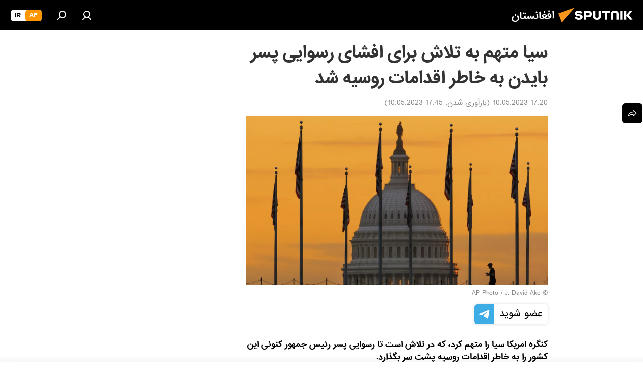

--- FILE ---
content_type: text/html; charset=utf-8
request_url: https://sputnik.af/20230510/%D8%B3%DB%8C%D8%A7-%D9%85%D8%AA%D9%87%D9%85-%D8%A8%D9%87-%D8%AA%D9%84%D8%A7%D8%B4-%D8%A8%D8%B1%D8%A7%DB%8C-%D8%A7%D9%81%D8%B4%D8%A7%DB%8C-%D8%B1%D8%B3%D9%88%D8%A7%DB%8C%DB%8C-%D9%BE%D8%B3%D8%B1-%D8%A8%D8%A7%DB%8C%D8%AF%D9%86-%D8%A8%D9%87-%D8%AE%D8%A7%D8%B7%D8%B1-%D8%A7%D9%82%D8%AF%D8%A7%D9%85%D8%A7%D8%AA-%D8%B1%D9%88%D8%B3%DB%8C%D9%87-%D8%B4%D8%AF--14664697.html
body_size: 24936
content:
<!DOCTYPE html><html lang="da" data-lang="prs" data-charset="" dir="rtl"><head prefix="og: http://ogp.me/ns# fb: http://ogp.me/ns/fb# article: http://ogp.me/ns/article#"><title>سیا متهم به تلاش برای افشای رسوایی پسر بایدن به خاطر اقدامات روسیه شد  - 10.05.2023, اسپوتنیک افغانستان  </title><meta name="description" content="کنگره امریکا سیا را متهم کرد، که در تلاش است تا رسوایی پسر رئیس جمهور کنونی این کشور را به خاطر اقدامات روسیه پشت سر بگذارد. 10.05.2023, اسپوتنیک افغانستان  "><meta name="keywords" content="جهان"><meta http-equiv="X-UA-Compatible" content="IE=edge,chrome=1"><meta http-equiv="Content-Type" content="text/html; charset=utf-8"><meta name="robots" content="index, follow, max-image-preview:large"><meta name="viewport" content="width=device-width, initial-scale=1.0, maximum-scale=1.0, user-scalable=yes"><meta name="HandheldFriendly" content="true"><meta name="MobileOptimzied" content="width"><meta name="referrer" content="always"><meta name="format-detection" content="telephone=no"><meta name="format-detection" content="address=no"><link rel="alternate" type="application/rss+xml" href="https://sputnik.af/export/rss2/archive/index.xml"><link rel="canonical" href="https://sputnik.af/20230510/%D8%B3%DB%8C%D8%A7-%D9%85%D8%AA%D9%87%D9%85-%D8%A8%D9%87-%D8%AA%D9%84%D8%A7%D8%B4-%D8%A8%D8%B1%D8%A7%DB%8C-%D8%A7%D9%81%D8%B4%D8%A7%DB%8C-%D8%B1%D8%B3%D9%88%D8%A7%DB%8C%DB%8C-%D9%BE%D8%B3%D8%B1-%D8%A8%D8%A7%DB%8C%D8%AF%D9%86-%D8%A8%D9%87-%D8%AE%D8%A7%D8%B7%D8%B1-%D8%A7%D9%82%D8%AF%D8%A7%D9%85%D8%A7%D8%AA-%D8%B1%D9%88%D8%B3%DB%8C%D9%87-%D8%B4%D8%AF--14664697.html"><link rel="preload" as="image" href="https://cdn1.img.sputnik.af/img/07e7/04/05/14283663_0:19:3071:1746_1920x0_80_0_0_f735dc92f3f5853f892e18ffd7c26dbc.jpg.webp" imagesrcset="https://cdn1.img.sputnik.af/img/07e7/04/05/14283663_0:19:3071:1746_640x0_80_0_0_e5b1808bd8fae3cc0e4d9171adffc2b4.jpg.webp 640w,https://cdn1.img.sputnik.af/img/07e7/04/05/14283663_0:19:3071:1746_1280x0_80_0_0_ba6cf64dffbc7362f413dfdd41494a7b.jpg.webp 1280w,https://cdn1.img.sputnik.af/img/07e7/04/05/14283663_0:19:3071:1746_1920x0_80_0_0_f735dc92f3f5853f892e18ffd7c26dbc.jpg.webp 1920w"><link rel="preconnect" href="https://cdn1.img.sputnik.af/images/"><link rel="dns-prefetch" href="https://cdn1.img.sputnik.af/images/"><link rel="alternate" hreflang="da" href="https://sputnik.af/20230510/%D8%B3%DB%8C%D8%A7-%D9%85%D8%AA%D9%87%D9%85-%D8%A8%D9%87-%D8%AA%D9%84%D8%A7%D8%B4-%D8%A8%D8%B1%D8%A7%DB%8C-%D8%A7%D9%81%D8%B4%D8%A7%DB%8C-%D8%B1%D8%B3%D9%88%D8%A7%DB%8C%DB%8C-%D9%BE%D8%B3%D8%B1-%D8%A8%D8%A7%DB%8C%D8%AF%D9%86-%D8%A8%D9%87-%D8%AE%D8%A7%D8%B7%D8%B1-%D8%A7%D9%82%D8%AF%D8%A7%D9%85%D8%A7%D8%AA-%D8%B1%D9%88%D8%B3%DB%8C%D9%87-%D8%B4%D8%AF--14664697.html"><link rel="alternate" hreflang="x-default" href="https://sputnik.af/20230510/%D8%B3%DB%8C%D8%A7-%D9%85%D8%AA%D9%87%D9%85-%D8%A8%D9%87-%D8%AA%D9%84%D8%A7%D8%B4-%D8%A8%D8%B1%D8%A7%DB%8C-%D8%A7%D9%81%D8%B4%D8%A7%DB%8C-%D8%B1%D8%B3%D9%88%D8%A7%DB%8C%DB%8C-%D9%BE%D8%B3%D8%B1-%D8%A8%D8%A7%DB%8C%D8%AF%D9%86-%D8%A8%D9%87-%D8%AE%D8%A7%D8%B7%D8%B1-%D8%A7%D9%82%D8%AF%D8%A7%D9%85%D8%A7%D8%AA-%D8%B1%D9%88%D8%B3%DB%8C%D9%87-%D8%B4%D8%AF--14664697.html"><link rel="apple-touch-icon" sizes="57x57" href="https://cdn1.img.sputnik.af/i/favicon/favicon-57x57.png"><link rel="apple-touch-icon" sizes="60x60" href="https://cdn1.img.sputnik.af/i/favicon/favicon-60x60.png"><link rel="apple-touch-icon" sizes="72x72" href="https://cdn1.img.sputnik.af/i/favicon/favicon-72x72.png"><link rel="apple-touch-icon" sizes="76x76" href="https://cdn1.img.sputnik.af/i/favicon/favicon-76x76.png"><link rel="apple-touch-icon" sizes="114x114" href="https://cdn1.img.sputnik.af/i/favicon/favicon-114x114.png"><link rel="apple-touch-icon" sizes="120x120" href="https://cdn1.img.sputnik.af/i/favicon/favicon-120x120.png"><link rel="apple-touch-icon" sizes="144x144" href="https://cdn1.img.sputnik.af/i/favicon/favicon-144x144.png"><link rel="apple-touch-icon" sizes="152x152" href="https://cdn1.img.sputnik.af/i/favicon/favicon-152x152.png"><link rel="apple-touch-icon" sizes="180x180" href="https://cdn1.img.sputnik.af/i/favicon/favicon-180x180.png"><link rel="icon" type="image/png" sizes="192x192" href="https://cdn1.img.sputnik.af/i/favicon/favicon-192x192.png"><link rel="icon" type="image/png" sizes="32x32" href="https://cdn1.img.sputnik.af/i/favicon/favicon-32x32.png"><link rel="icon" type="image/png" sizes="96x96" href="https://cdn1.img.sputnik.af/i/favicon/favicon-96x96.png"><link rel="icon" type="image/png" sizes="16x16" href="https://cdn1.img.sputnik.af/i/favicon/favicon-16x16.png"><link rel="manifest" href="/project_data/manifest.json?4"><meta name="msapplication-TileColor" content="#F4F4F4"><meta name="msapplication-TileImage" content="https://cdn1.img.sputnik.af/i/favicon/favicon-144x144.png"><meta name="theme-color" content="#F4F4F4"><link rel="shortcut icon" href="https://cdn1.img.sputnik.af/i/favicon/favicon.ico"><meta property="fb:app_id" content="483136041852359"><meta property="fb:pages" content="193525394019781"><meta name="analytics:lang" content="prs"><meta name="analytics:title" content="سیا متهم به تلاش برای افشای رسوایی پسر بایدن به خاطر اقدامات روسیه شد  - 10.05.2023, اسپوتنیک افغانستان  "><meta name="analytics:keyw" content="world"><meta name="analytics:rubric" content=""><meta name="analytics:tags" content="جهان"><meta name="analytics:site_domain" content="sputnik.af"><meta name="analytics:article_id" content="14664697"><meta name="analytics:url" content="https://sputnik.af/20230510/سیا-متهم-به-تلاش-برای-افشای-رسوایی-پسر-بایدن-به-خاطر-اقدامات-روسیه-شد--14664697.html"><meta name="analytics:p_ts" content="1683723029"><meta name="analytics:author" content="اسپوتنیک افغانستان  "><meta name="analytics:isscroll" content="0"><meta property="og:url" content="https://sputnik.af/20230510/%D8%B3%DB%8C%D8%A7-%D9%85%D8%AA%D9%87%D9%85-%D8%A8%D9%87-%D8%AA%D9%84%D8%A7%D8%B4-%D8%A8%D8%B1%D8%A7%DB%8C-%D8%A7%D9%81%D8%B4%D8%A7%DB%8C-%D8%B1%D8%B3%D9%88%D8%A7%DB%8C%DB%8C-%D9%BE%D8%B3%D8%B1-%D8%A8%D8%A7%DB%8C%D8%AF%D9%86-%D8%A8%D9%87-%D8%AE%D8%A7%D8%B7%D8%B1-%D8%A7%D9%82%D8%AF%D8%A7%D9%85%D8%A7%D8%AA-%D8%B1%D9%88%D8%B3%DB%8C%D9%87-%D8%B4%D8%AF--14664697.html"><meta property="og:title" content="سیا متهم به تلاش برای افشای رسوایی پسر بایدن به خاطر اقدامات روسیه شد "><meta property="og:description" content="کنگره امریکا سیا را متهم کرد، که در تلاش است تا رسوایی پسر رئیس جمهور کنونی این کشور را به خاطر اقدامات روسیه پشت سر بگذارد."><meta property="og:type" content="article"><meta property="og:site_name" content="اسپوتنیک افغانستان  "><meta property="og:locale" content="da_DA"><meta property="og:image" content="https://cdn1.img.sputnik.af/img/07e7/04/05/14283663_0:19:3071:1746_2072x0_60_0_0_217f2306bac23b0e62fc4d9119b25e76.jpg.webp"><meta property="og:image:width" content="2072"><meta name="relap-image" content="https://cdn1.img.sputnik.af/img/07e7/04/05/14283663_0:19:3071:1746_2072x0_80_0_0_88d5b3b955fec44d888db400ecba9779.jpg.webp"><meta name="twitter:card" content="summary_large_image"><meta name="twitter:image" content="https://cdn1.img.sputnik.af/img/07e7/04/05/14283663_0:19:3071:1746_2072x0_60_0_0_217f2306bac23b0e62fc4d9119b25e76.jpg.webp"><meta property="article:published_time" content="20230510T1720+0430"><meta property="article:modified_time" content="20230510T1745+0430"><meta property="article:author" content="اسپوتنیک افغانستان  "><link rel="author" href="https://sputnik.af"><meta property="article:section" content="خبرها"><meta property="article:tag" content="جهان"><meta name="relap-entity-id" content="14664697"><meta property="fb:pages" content="193525394019781"><link rel="amphtml" href="https://sputnik.af/amp/20230510/%D8%B3%DB%8C%D8%A7-%D9%85%D8%AA%D9%87%D9%85-%D8%A8%D9%87-%D8%AA%D9%84%D8%A7%D8%B4-%D8%A8%D8%B1%D8%A7%DB%8C-%D8%A7%D9%81%D8%B4%D8%A7%DB%8C-%D8%B1%D8%B3%D9%88%D8%A7%DB%8C%DB%8C-%D9%BE%D8%B3%D8%B1-%D8%A8%D8%A7%DB%8C%D8%AF%D9%86-%D8%A8%D9%87-%D8%AE%D8%A7%D8%B7%D8%B1-%D8%A7%D9%82%D8%AF%D8%A7%D9%85%D8%A7%D8%AA-%D8%B1%D9%88%D8%B3%DB%8C%D9%87-%D8%B4%D8%AF--14664697.html"><link rel="preload" as="style" onload="this.onload=null;this.rel='stylesheet'" type="text/css" href="https://cdn1.img.sputnik.af/css/libs/fonts.min.css?911eb65935"><link rel="preload" as="style" onload="this.onload=null;this.rel='stylesheet'" type="text/css" href="https://cdn1.img.sputnik.af/css/libs/fonts_iranian.min.css?936253100"><link rel="stylesheet" type="text/css" href="https://cdn1.img.sputnik.af/css/common.min.css?915cdd7338"><link rel="stylesheet" type="text/css" href="https://cdn1.img.sputnik.af/css/article.min.css?911ed8de4f"><script src="https://cdn1.img.sputnik.af/min/js/dist/head.js?9c9052ef3"></script><script data-iub-purposes="1">var _paq = _paq || []; (function() {var stackDomain = window.location.hostname.split('.').reverse();var domain = stackDomain[1] + '.' + stackDomain[0];_paq.push(['setCDNMask', new RegExp('cdn(\\w+).img.'+domain)]); _paq.push(['setSiteId', 'sputnik_da']); _paq.push(['trackPageView']); _paq.push(['enableLinkTracking']); var d=document, g=d.createElement('script'), s=d.getElementsByTagName('script')[0]; g.type='text/javascript'; g.defer=true; g.async=true; g.src='//a.sputniknews.com/js/sputnik.js'; s.parentNode.insertBefore(g,s); } )();</script><script type="text/javascript" src="https://cdn1.img.sputnik.af/min/js/libs/banners/adfx.loader.bind.js?98d724fe2"></script><script>
                (window.yaContextCb = window.yaContextCb || []).push(() => {
                    replaceOriginalAdFoxMethods();
                    window.Ya.adfoxCode.hbCallbacks = window.Ya.adfoxCode.hbCallbacks || [];
                })
            </script><!--В <head> сайта один раз добавьте код загрузчика-->
<script>window.yaContextCb = window.yaContextCb || []</script>
<script src="https://yandex.ru/ads/system/context.js" async></script><script>var endlessScrollFirst = 14664697; var endlessScrollUrl = '/services/article/infinity/'; var endlessScrollAlgorithm = ''; var endlessScrollQueue = [21470852,21470207,21469176,21468963,21468738,21467604,21466622,21443345,21467048,21461433,21469980,21462132,21460564,21467870,21446738];</script><script>var endlessScrollFirst = 14664697; var endlessScrollUrl = '/services/article/infinity/'; var endlessScrollAlgorithm = ''; var endlessScrollQueue = [21470852,21470207,21469176,21468963,21468738,21467604,21466622,21443345,21467048,21461433,21469980,21462132,21460564,21467870,21446738];</script></head><body id="body" data-ab="c" data-emoji="1" class="site_da m-page-article ">
            
                <script type="text/javascript">
                   (function(m,e,t,r,i,k,a){m[i]=m[i]||function(){(m[i].a=m[i].a||[]).push(arguments)};
                   m[i].l=1*new Date();k=e.createElement(t),a=e.getElementsByTagName(t)[0],k.async=1,k.src=r,a.parentNode.insertBefore(k,a)})
                   (window, document, "script", "https://mc.yandex.ru/metrika/tag.js", "ym");

                   ym(29226305, "init", {
                        clickmap:true,
                        trackLinks:true,
                        accurateTrackBounce:true,
                        trackHash:true
                   });
                </script>
                <noscript><div><img src="https://mc.yandex.ru/watch/29226305" style="position:absolute; left:-9999px;" alt="" /></div></noscript>
            
        <div class="schema_org" itemscope="itemscope" itemtype="https://schema.org/WebSite"><meta itemprop="name" content="اسپوتنیک افغانستان  "><meta itemprop="alternateName" content="اسپوتنیک افغانستان  "><meta itemprop="description" content="سایت اسپوتنیک افغانستان آخرین و تازه‌ترین اخبار، گزارش ها، تحلیل ها و مقالات درباره افغانستان و جهان در حوزه سیاست، اقتصاد، جامعه و غیره و همچنین ویدیو، گزارش‌های تصویری و داده نمای ها، کاریکاتور ها را به خواننده گان ارائه می‌دهد."><a itemprop="url" href="https://sputnik.af" title="اسپوتنیک افغانستان  "> </a><meta itemprop="image" content="https://sputnik.af/i/logo/logo.png"></div><ul class="schema_org" itemscope="itemscope" itemtype="http://schema.org/BreadcrumbList"><li itemprop="itemListElement" itemscope="itemscope" itemtype="http://schema.org/ListItem"><meta itemprop="name" content="اسپوتنیک افغانستان  "><meta itemprop="position" content="1"><meta itemprop="item" content="https://sputnik.af"><a itemprop="url" href="https://sputnik.af" title="اسپوتنیک افغانستان  "> </a></li><li itemprop="itemListElement" itemscope="itemscope" itemtype="http://schema.org/ListItem"><meta itemprop="name" content="خبرها"><meta itemprop="position" content="2"><meta itemprop="item" content="https://sputnik.af/20230510/"><a itemprop="url" href="https://sputnik.af/20230510/" title="خبرها"> </a></li><li itemprop="itemListElement" itemscope="itemscope" itemtype="http://schema.org/ListItem"><meta itemprop="name" content="سیا متهم به تلاش برای افشای رسوایی پسر بایدن به خاطر اقدامات روسیه شد "><meta itemprop="position" content="3"><meta itemprop="item" content="https://sputnik.af/20230510/سیا-متهم-به-تلاش-برای-افشای-رسوایی-پسر-بایدن-به-خاطر-اقدامات-روسیه-شد--14664697.html"><a itemprop="url" href="https://sputnik.af/20230510/%D8%B3%DB%8C%D8%A7-%D9%85%D8%AA%D9%87%D9%85-%D8%A8%D9%87-%D8%AA%D9%84%D8%A7%D8%B4-%D8%A8%D8%B1%D8%A7%DB%8C-%D8%A7%D9%81%D8%B4%D8%A7%DB%8C-%D8%B1%D8%B3%D9%88%D8%A7%DB%8C%DB%8C-%D9%BE%D8%B3%D8%B1-%D8%A8%D8%A7%DB%8C%D8%AF%D9%86-%D8%A8%D9%87-%D8%AE%D8%A7%D8%B7%D8%B1-%D8%A7%D9%82%D8%AF%D8%A7%D9%85%D8%A7%D8%AA-%D8%B1%D9%88%D8%B3%DB%8C%D9%87-%D8%B4%D8%AF--14664697.html" title="سیا متهم به تلاش برای افشای رسوایی پسر بایدن به خاطر اقدامات روسیه شد "> </a></li></ul><div class="page" id="page"><div id="alerts"><script type="text/template" id="alertAfterRegisterTemplate">
                    
                        <div class="auth-alert m-hidden" id="alertAfterRegister">
                            <div class="auth-alert__text">
                                <%- data.success_title %> <br />
                                <%- data.success_email_1 %>
                                <span class="m-email"></span>
                                <%- data.success_email_2 %>
                            </div>
                            <div class="auth-alert__btn">
                                <button class="form__btn m-min m-black confirmEmail">
                                    <%- data.send %>
                                </button>
                            </div>
                        </div>
                    
                </script><script type="text/template" id="alertAfterRegisterNotifyTemplate">
                    
                        <div class="auth-alert" id="alertAfterRegisterNotify">
                            <div class="auth-alert__text">
                                <%- data.golink_1 %>
                                <span class="m-email">
                                    <%- user.mail %>
                                </span>
                                <%- data.golink_2 %>
                            </div>
                            <% if (user.registerConfirmCount <= 2 ) {%>
                                <div class="auth-alert__btn">
                                    <button class="form__btn m-min m-black confirmEmail">
                                        <%- data.send %>
                                    </button>
                                </div>
                            <% } %>
                        </div>
                    
                </script></div><div class="anchor" id="anchor"><div class="header " id="header"><div class="m-relative"><div class="container m-header"><div class="header__wrap"><div class="header__name"><div class="header__logo"><a href="/" title="اسپوتنیک افغانستان  "><svg xmlns="http://www.w3.org/2000/svg" width="176" height="44" viewBox="0 0 176 44" fill="none"><path class="chunk_1" fill-rule="evenodd" clip-rule="evenodd" d="M45.8073 18.3817C45.8073 19.5397 47.1661 19.8409 49.3281 20.0417C54.1074 20.4946 56.8251 21.9539 56.8461 25.3743C56.8461 28.7457 54.2802 30.9568 48.9989 30.9568C44.773 30.9568 42.1067 29.1496 41 26.5814L44.4695 24.5688C45.3754 25.9277 46.5334 27.0343 49.4005 27.0343C51.3127 27.0343 52.319 26.4296 52.319 25.5751C52.319 24.5665 51.6139 24.2163 48.3942 23.866C43.7037 23.3617 41.3899 22.0029 41.3899 18.5824C41.3899 15.9675 43.3511 13 48.9359 13C52.9611 13 55.6274 14.8095 56.4305 17.1746L53.1105 19.1358C53.0877 19.1012 53.0646 19.0657 53.041 19.0295C52.4828 18.1733 51.6672 16.9224 48.6744 16.9224C46.914 16.9224 45.8073 17.4758 45.8073 18.3817ZM67.4834 13.3526H59.5918V30.707H64.0279V26.0794H67.4484C72.1179 26.0794 75.0948 24.319 75.0948 19.6401C75.0854 15.3138 72.6199 13.3526 67.4834 13.3526ZM67.4834 22.206H64.0186V17.226H67.4834C69.8975 17.226 70.654 18.0291 70.654 19.6891C70.6587 21.6527 69.6524 22.206 67.4834 22.206ZM88.6994 24.7206C88.6994 26.2289 87.4924 27.0857 85.3794 27.0857C83.3178 27.0857 82.1597 26.2289 82.1597 24.7206V13.3526H77.7236V25.0264C77.7236 28.6477 80.7425 30.9615 85.4704 30.9615C89.9999 30.9615 93.1168 28.8601 93.1168 25.0264V13.3526H88.6808L88.6994 24.7206ZM136.583 13.3526H132.159V30.7023H136.583V13.3526ZM156.097 13.3526L149.215 21.9235L156.45 30.707H151.066L144.276 22.4559V30.707H139.85V13.3526H144.276V21.8021L151.066 13.3526H156.097ZM95.6874 17.226H101.221V30.707H105.648V17.226H111.181V13.3526H95.6874V17.226ZM113.49 18.7342C113.49 15.2134 116.458 13 121.085 13C125.715 13 128.888 15.0616 128.902 18.7342V30.707H124.466V18.935C124.466 17.6789 123.259 16.8734 121.146 16.8734C119.094 16.8734 117.926 17.6789 117.926 18.935V30.707H113.49V18.7342Z" fill="white"></path><path class="chunk_2" d="M41 7L14.8979 36.5862L8 18.431L41 7Z" fill="#F8961D"></path></svg></a></div><div class="header__project"><span class="header__project-title">افغانستان</span></div></div><div class="header__controls" data-nosnippet=""><div class="share m-header" data-id="14664697" data-url="https://sputnik.af/20230510/سیا-متهم-به-تلاش-برای-افشای-رسوایی-پسر-بایدن-به-خاطر-اقدامات-روسیه-شد--14664697.html" data-title="سیا متهم به تلاش برای افشای رسوایی پسر بایدن به خاطر اقدامات روسیه شد "></div><div class="header__menu"><a href="#" class="header__menu-item m-login" title="ورود به سایت" data-modal-open="authorization"><svg class="svg-icon"><use xmlns:xlink="http://www.w3.org/1999/xlink" xlink:href="/i/sprites/package/inline.svg?63#login"></use></svg></a><span class="header__menu-item" data-modal-open="search"><svg class="svg-icon"><use xmlns:xlink="http://www.w3.org/1999/xlink" xlink:href="/i/sprites/package/inline.svg?63#search"></use></svg></span></div><div class="switcher m-double"><div class="switcher__label"><span class="switcher__title">af</span><span class="switcher__icon"><svg class="svg-icon"><use xmlns:xlink="http://www.w3.org/1999/xlink" xlink:href="/i/sprites/package/inline.svg?63#arrowDown"></use></svg></span></div><div class="switcher__dropdown"><div translate="no" class="notranslate"><div class="switcher__list"><a href="https://af.sputniknews.com/" class="switcher__link m-selected"><span class="switcher__project">Sputnik افغانستان</span><span class="switcher__abbr" data-abbr="af">af</span><i class="switcher__accept"><svg class="svg-icon"><use xmlns:xlink="http://www.w3.org/1999/xlink" xlink:href="/i/sprites/package/inline.svg?63#ok"></use></svg></i></a><a href="https://spnfa.ir/" class="switcher__link"><span class="switcher__project">Sputnik ایران</span><span class="switcher__abbr" data-abbr="ir">ir</span></a></div></div></div></div></div></div></div></div></div></div><script>var GLOBAL = GLOBAL || {}; GLOBAL.translate = {}; GLOBAL.rtl = 1; GLOBAL.lang = "prs"; GLOBAL.design = "da"; GLOBAL.charset = ""; GLOBAL.project = "sputnik_da"; GLOBAL.htmlCache = 1; GLOBAL.translate.search = {}; GLOBAL.translate.search.notFound = "چیزی یافت نشد"; GLOBAL.translate.search.stringLenght = "حروف بیشتری را برای جستجو وارد کنید"; GLOBAL.www = "https://sputnik.af"; GLOBAL.seo = {}; GLOBAL.seo.title = ""; GLOBAL.seo.keywords = ""; GLOBAL.seo.description = ""; GLOBAL.sock = {}; GLOBAL.sock.server = "https://cm.sputniknews.com/chat"; GLOBAL.sock.lang = "prs"; GLOBAL.sock.project = "sputnik_da"; GLOBAL.social = {}; GLOBAL.social.fbID = "483136041852359"; GLOBAL.share = [ { name: 'telegram', mobile: false },{ name: 'whatsapp', mobile: false },{ name: 'messenger', mobile: true } ]; GLOBAL.csrf_token = ''; GLOBAL.search = {}; GLOBAL.auth = {}; GLOBAL.auth.status = 'error'; GLOBAL.auth.provider = ''; GLOBAL.auth.twitter = '/id/twitter/request/'; GLOBAL.auth.facebook = '/id/facebook/request/'; GLOBAL.auth.vkontakte = '/id/vkontakte/request/'; GLOBAL.auth.google = '/id/google/request/'; GLOBAL.auth.ok = '/id/ok/request/'; GLOBAL.auth.apple = '/id/apple/request/'; GLOBAL.auth.moderator = ''; GLOBAL.user = {}; GLOBAL.user.id = ""; GLOBAL.user.emailActive = ""; GLOBAL.user.registerConfirmCount = 0; GLOBAL.article = GLOBAL.article || {}; GLOBAL.article.id = 14664697; GLOBAL.article.chat_expired = !!1; GLOBAL.chat = GLOBAL.chat || {}; GLOBAL.locale = {"convertDate":{"yesterday":"\u062f\u06cc\u0631\u0648\u0632","hours":{"nominative":"%{s}","genitive":"%{s}"},"minutes":{"nominative":"%{s}","genitive":"%{s}"}},"id":{"is_id":"1","errors":{"email":"\u0627\u06cc\u0645\u06cc\u0644 \u0622\u062f\u0631\u0633 \u062e\u0648\u062f \u0631\u0627 \u0648\u0627\u0631\u062f \u06a9\u0646\u06cc\u062f","password":"\u067e\u0633\u0648\u0631\u062f (\u0631\u0645\u0632) \u062e\u0648\u062f \u0631\u0627 \u0648\u0627\u0631\u062f \u06a9\u0646\u06cc\u062f","wrong":"\u062b\u0628\u062a \u0648\u0631\u0648\u062f \u0648 \u06cc\u0627 \u067e\u0633\u0648\u0631\u062f (\u0631\u0645\u0632) \u0627\u0634\u062a\u0628\u0627\u0647 \u0627\u0633\u062a","wrongpassword":"\u067e\u0633\u0648\u0631\u062f \u0627\u0634\u062a\u0628\u0627\u0647 \u0627\u0633\u062a","wronglogin":"\u0627\u06cc\u0645\u06cc\u0644 \u0622\u062f\u0631\u0633 \u062e\u0648\u062f \u0631\u0627 \u0686\u06a9 \u06a9\u0646\u06cc\u062f","emptylogin":"\u0646\u0627\u0645 \u06a9\u0627\u0631\u0628\u0631 \u0648\u0627\u0631\u062f \u0646\u0634\u062f\u0647 \u0627\u0633\u062a","wrongemail":"\u0627\u06cc\u0645\u06cc\u0644 \u0622\u062f\u0631\u0633 \u0627\u0634\u062a\u0628\u0627\u0647 \u0627\u0633\u062a","passwordnotsimilar":"\u067e\u0633\u0648\u0631\u062f\u0647\u0627\u06cc \u0648\u0627\u0631\u062f \u0634\u062f\u0647 \u0628\u0627 \u0647\u0645 \u0645\u0637\u0627\u0628\u0642\u062a \u0646\u062f\u0627\u0631\u0646\u062f","wrongcode":"\u06a9\u062f \u0627\u0634\u062a\u0628\u0627\u0647 \u0627\u0633\u062a","wrongname":"\u0646\u0627\u0645 \u0627\u0634\u062a\u0628\u0627\u0647 \u0627\u0633\u062a","send":"\u0627\u06cc\u0645\u06cc\u0644 \u0634\u0645\u0627 \u0627\u0631\u0633\u0627\u0644 \u0634\u062f!","notsend":"\u062e\u0637\u0627! \u0627\u0631\u0633\u0627\u0644 \u0627\u06cc\u0645\u06cc\u0644 \u0627\u0645\u06a9\u0627\u0646 \u067e\u0630\u06cc\u0631 \u0646\u06cc\u0633\u062a.","anothersoc":"\u06cc\u06a9 \u0627\u06a9\u0627\u0646\u062a \u0627\u062c\u062a\u0645\u0627\u0639\u06cc \u062f\u06cc\u06af\u0631 \u0642\u0628\u0644\u0627\u064b \u0628\u0627 \u0627\u06cc\u0646 \u067e\u0631\u0648\u0641\u0627\u06cc\u0644 \u0645\u0631\u062a\u0628\u0637 \u0634\u062f\u0647 \u0627\u0633\u062a","acclink":"\u062d\u0633\u0627\u0628 \u0647\u0627 \u0628\u0627 \u0645\u0648\u0641\u0642\u06cc\u062a \u067e\u06cc\u0648\u0646\u062f \u062f\u0627\u062f\u0647 \u0634\u062f","emailexist":"\u06a9\u0627\u0631\u0628\u0631\u06cc \u0628\u0627 \u0627\u06cc\u0646 \u0627\u06cc\u0645\u06cc\u0644 \u0627\u0632 \u0642\u0628\u0644 \u0648\u062c\u0648\u062f \u062f\u0627\u0631\u062f","emailnotexist":"\u062e\u0637\u0627! \u06a9\u0627\u0631\u0628\u0631\u06cc \u0628\u0627 \u0627\u06cc\u0646 \u0627\u06cc\u0645\u06cc\u0644 \u0648\u062c\u0648\u062f \u0646\u062f\u0627\u0631\u062f","recoveryerror":"\u062e\u0637\u0627 \u062f\u0631 \u0628\u0627\u0632\u06cc\u0627\u0628\u06cc \u067e\u0633\u0648\u0631\u062f. \u0644\u0637\u0641\u0627\u064b \u062f\u0648\u0628\u0627\u0631\u0647 \u0633\u0639\u06cc \u06a9\u0646\u06cc\u062f ","alreadyactive":"\u06a9\u0627\u0631\u0628\u0631 \u0642\u0628\u0644\u0627\u064b \u0641\u0639\u0627\u0644 \u0634\u062f\u0647 \u0627\u0633\u062a","autherror":"\u062e\u0637\u0627\u06cc \u0648\u0631\u0648\u062f. \u0644\u0637\u0641\u0627 \u0628\u0639\u062f\u062a\u0631 \u062f\u0648\u0628\u0627\u0631\u0647 \u062a\u0644\u0627\u0634 \u06a9\u06cc\u0646\u062f \u0648 \u06cc\u0627 \u0628\u0627 \u062e\u062f\u0645\u0627\u062a \u067e\u0634\u062a\u06cc\u0628\u0627\u0646\u06cc \u0641\u0646\u06cc \u0627\u0631\u062a\u0628\u0627\u0637 \u0628\u0631\u0642\u0631\u0627\u0631 \u0646\u0645\u0627\u06cc\u062f","codeerror":"\u062e\u0637\u0627 \u062f\u0631 \u0627\u06cc\u062c\u0627\u062f \u06a9\u062f \u062a\u0627\u06cc\u06cc\u062f\u06cc\u0647 \u0628\u0631\u0627\u06cc \u062b\u0628\u062a \u0646\u0627\u0645. \u0644\u0637\u0641\u0627 \u0628\u0639\u062f\u062a\u0631 \u062f\u0648\u0628\u0627\u0631\u0647 \u062a\u0644\u0627\u0634 \u06a9\u06cc\u0646\u062f \u0648 \u06cc\u0627 \u0628\u0627 \u062e\u062f\u0645\u0627\u062a \u067e\u0634\u062a\u06cc\u0628\u0627\u0646\u06cc \u0641\u0646\u06cc \u0627\u0631\u062a\u0628\u0627\u0637 \u0628\u0631\u0642\u0631\u0627\u0631 \u0646\u0645\u0627\u06cc\u0646\u062f","global":"\u062e\u0637\u0627\u06cc \u0631\u062e \u062f\u0627\u062f\u0647 \u0627\u0633\u062a. \u0644\u0637\u0641\u0627 \u0628\u0639\u062f\u062a\u0631 \u062f\u0648\u0628\u0627\u0631\u0647 \u062a\u0644\u0627\u0634 \u06a9\u06cc\u0646\u062f \u0648 \u06cc\u0627 \u0628\u0627 \u062e\u062f\u0645\u0627\u062a \u067e\u0634\u062a\u06cc\u0628\u0627\u0646\u06cc \u0641\u0646\u06cc \u0627\u0631\u062a\u0628\u0627\u0637 \u0628\u0631\u0642\u0631\u0627\u0631 \u0646\u0645\u0627\u06cc\u0646\u062f","registeremail":[],"linkprofile":[],"confirm":[],"block":[],"del":[],"confirmation":[],"linkDeleted":"link deleted"},"links":{"login":"\u0648\u0627\u0631\u062f \u0634\u062f\u0646","register":"\u062b\u0628\u062a \u0646\u0627\u0645","forgotpassword":"\u0628\u0627\u0632\u06cc\u0627\u0628\u06cc \u067e\u0633\u0648\u0631\u062f (\u0631\u0645\u0632)","privacy":"\u0633\u06cc\u0627\u0633\u062a \u062d\u0641\u0638 \u062d\u0631\u06cc\u0645 \u062e\u0635\u0648\u0635\u06cc"},"auth":{"title":"\u0648\u0631\u0648\u062f \u0628\u0647 \u0633\u0627\u06cc\u062a","email":"\u0627\u06cc\u0645\u06cc\u0644 \u0622\u062f\u0631\u0633","password":"\u067e\u0633\u0648\u0631\u062f","login":"\u0648\u0631\u0648\u062f \u0628\u0647 \u0633\u0627\u06cc\u062a","recovery":"\u0628\u0627\u0632\u06cc\u0627\u0628\u06cc \u067e\u0633\u0648\u0631\u062f (\u0631\u0645\u0632)","registration":"\u062b\u0628\u062a \u0646\u0627\u0645","social":{"title":"\u0631\u0648\u0634 \u0647\u0627\u06cc \u062f\u06cc\u06af\u0631 \u0648\u0631\u0648\u062f \u0628\u0647 \u0633\u06cc\u0633\u062a\u0645","comment":[],"vk":"VK","ok":"Odnoklassniki","google":"Google","apple":"Apple"}},"confirm_no":{"title":"\u062a\u0627\u0631\u06cc\u062e \u0627\u0639\u062a\u0628\u0627\u0631 \u0644\u06cc\u0646\u06a9 \u0645\u0646\u0642\u0636\u06cc \u0634\u062f\u0647 \u0627\u0633\u062a","send":"\u062f\u0648\u0628\u0627\u0631\u0647 \u0627\u06cc\u0645\u06cc\u0644 \u0628\u0641\u0631\u0633\u062a\u06cc\u062f","back":"\u0628\u0631\u06af\u0634\u062a"},"login":{"title":"\u0648\u0627\u0631\u062f \u0634\u062f\u0646","email":"\u0627\u06cc\u0645\u06cc\u0644 \u0622\u062f\u0631\u0633:","password":"\u067e\u0633\u0648\u0631\u062f ","remember":"\u0645\u0631\u0627 \u0628\u0647 \u062e\u0627\u0637\u0631 \u0628\u0633\u067e\u0627\u0631","signin":"\u0648\u0631\u0648\u062f","social":{"label":"\u0631\u0648\u0634 \u0647\u0627\u06cc \u062f\u06cc\u06af\u0631 \u0628\u0631\u0627\u06cc \u0648\u0631\u0648\u062f \u0628\u0647 \u0633\u06cc\u0633\u062a\u0645:","anotheruserlink":"\u0627\u06cc\u0646 \u062d\u0633\u0627\u0628 \u0628\u0647 \u06cc\u06a9 \u067e\u0631\u0648\u0641\u0627\u06cc\u0644 \u062f\u06cc\u06af\u0631 \u067e\u06cc\u0648\u0646\u062f \u062f\u0627\u062f\u0647 \u0634\u062f\u0647 \u0627\u0633\u062a"}},"register":{"title":"\u062b\u0628\u062a \u0646\u0627\u0645","email":"\u0627\u06cc\u0645\u06cc\u0644 \u0622\u062f\u0631\u0633","password":"\u067e\u0633\u0648\u0631\u062f (\u0631\u0645\u0632)","button":"\u062b\u0628\u062a \u0646\u0627\u0645 \u06a9\u0631\u062f\u0646","confirm":"\u062a\u0627\u06cc\u06cc\u062f \u067e\u0633\u0648\u0631\u062f","captcha":"\u06a9\u062f \u0631\u0648\u06cc \u062a\u0635\u0648\u06cc\u0631 \u0631\u0627 \u0648\u0627\u0631\u062f \u06a9\u0646\u06cc\u062f","requirements":"* \u067e\u0631 \u06a9\u0631\u062f\u0646 \u06a9\u0644\u06cc\u0647 \u0645\u0648\u0627\u0631\u062f \u0627\u0644\u0632\u0627\u0645\u06cc \u0645\u06cc \u0628\u0627\u0634\u062f","password_length":"\u0637\u0648\u0644 \u067e\u0633\u0648\u0631\u062f \u062d\u062f\u0627\u0642\u0644 9 \u06a9\u0627\u0631\u0627\u06a9\u062a\u0631 \u0648 1 \u0639\u062f\u062f \u0628\u0627\u0634\u062f","success":[],"confirmemail":"\u0644\u0637\u0641\u0627 \u0627\u06cc\u0645\u06cc\u0644 \u062e\u0648\u062f \u0631\u0627 \u0628\u0631\u0627\u06cc \u0627\u062f\u0627\u0645\u0647 \u062a\u0627\u06cc\u06cc\u062f \u06a9\u0646\u06cc\u062f.","confirm_personal":[],"login":"\u0648\u0631\u0648\u062f \u0628\u0627 \u0646\u0627\u0645 \u06a9\u0627\u0631\u0628\u0631\u06cc \u0648 \u067e\u0633\u0648\u0631\u062f","social":{"title":"\u0631\u0648\u0634 \u0647\u0627\u06cc \u062f\u06cc\u06af\u0631 \u0648\u0631\u0648\u062f \u0628\u0647 \u0633\u06cc\u0633\u062a\u0645","comment":[],"vk":"VK","ok":"Odnoklassniki","google":"Google","apple":"Apple"}},"register_social":{"title":"\u062b\u0628\u062a \u0646\u0627\u0645","email":"\u0627\u06cc\u0645\u06cc\u0644 \u0622\u062f\u0631\u0633","registration":"\u062b\u0628\u062a \u0646\u0627\u0645 \u06a9\u0631\u062f\u0646","confirm_personal":[],"back":"\u0628\u0631\u06af\u0634\u062a"},"register_user":{"title":"\u0645\u0634\u062e\u0635\u0627\u062a","name":"\u0646\u0627\u0645 ","lastname":"\u0646\u0627\u0645 \u062e\u0627\u0646\u0648\u0627\u062f\u06af\u06cc","loadphoto":[],"photo":"\u0627\u0646\u062a\u062e\u0627\u0628 \u0639\u06a9\u0633","save":"\u0630\u062e\u06cc\u0631\u0647"},"recovery_password":{"title":"\u0628\u0627\u0632\u06cc\u0627\u0628\u06cc \u067e\u0633\u0648\u0631\u062f","email":"\u0627\u06cc\u0645\u06cc\u0644 \u0622\u062f\u0631\u0633","next":"\u0627\u062f\u0627\u0645\u0647 \u062f\u0627\u062f\u0646","new_password":"\u067e\u0633\u0648\u0631\u062f \u062c\u062f\u06cc\u062f","confirm_password":"\u062a\u0627\u06cc\u06cc\u062f \u067e\u0633\u0648\u0631\u062f","back":"\u0628\u0631\u06af\u0634\u062a","send":"\u0644\u06cc\u0646\u06a9\u06cc \u0628\u0631\u0627\u06cc \u0628\u0627\u0632\u06cc\u0627\u0628\u06cc \u067e\u0633\u0648\u0631\u062f \u0628\u0647 \u0627\u06cc\u0645\u06cc\u0644 \u0634\u0645\u0627 \u0641\u0631\u0633\u062a\u0627\u062f\u0647 \u0634\u062f","done":"\u0627\u0646\u062c\u0627\u0645 \u0634\u062f","change_and_login":"\u062a\u063a\u06cc\u06cc\u0631 \u067e\u0633\u0648\u0631\u062f \u0648 \u062b\u0628\u062a \u0648\u0631\u0648\u062f"},"deleteaccount":{"title":"\u062d\u0630\u0641 \u062d\u0633\u0627\u0628 \u06a9\u0627\u0631\u0628\u0631\u06cc \u0627\u0632 af.sputniknews.com","body":"\u0634\u0645\u0627 \u0645\u0637\u0645\u06cc\u0646 \u0647\u0633\u062a\u06cc\u062f \u06a9\u0647 \u0645\u06cc\u062e\u0648\u0627\u0647\u06cc\u062f \u067e\u0631\u0648\u0641\u0627\u06cc\u0644 \u062e\u0648\u062f \u0631\u0627 \u062d\u0630\u0641 \u06a9\u0646\u06cc\u062f\u061f","success":[],"action":"\u062d\u0630\u0641 \u062d\u0633\u0627\u0628 \u06a9\u0627\u0631\u0628\u0631\u06cc (\u0627\u06a9\u0627\u0646\u062a)"},"passwordrecovery":{"title":"\u0628\u0627\u0632\u06cc\u0627\u0628\u06cc \u067e\u0633\u0648\u0631\u062f","password":"\u067e\u0633\u0648\u0631\u062f \u062c\u062f\u06cc\u062f \u0648\u0627\u0631\u062f \u06a9\u0646\u06cc\u062f","confirm":"\u067e\u0633\u0648\u0631\u062f \u062c\u062f\u06cc\u062f \u0631\u0627 \u062f\u0648\u0628\u0627\u0631\u0647 \u0648\u0627\u0631\u062f \u06a9\u0646\u06cc\u062f","email":"\u0627\u06cc\u0645\u06cc\u0644 \u0622\u062f\u0631\u0633","send":[],"success":[],"alert":"\n \u0628\u0647 \u0627\u06cc\u0645\u06cc\u0644 \u0622\u062f\u0631\u0633 \u0634\u0645\u0627 \u067e\u06cc\u0627\u0645\u06cc \u0628\u0647 \u062e\u0627\u0637\u0631 \u062a\u0646\u0638\u06cc\u0645 \u067e\u0633\u0648\u0631\u062f \u062c\u062f\u06cc\u062f \u0627\u0631\u0633\u0627\u0644 \u0634\u062f. \u0631\u0648\u06cc \u0644\u06cc\u0646\u06a9 \u067e\u06cc\u0627\u0645 \u0627\u0631\u0633\u0627\u0644 \u0634\u062f\u0647 \u06a9\u0644\u06cc\u06a9 \u06a9\u0646\u06cc\u062f\n "},"registerconfirm":{"success":"\u062d\u0633\u0627\u0628 \u06a9\u0627\u0631\u0628\u0631\u06cc \u0628\u0627 \u0645\u0648\u0641\u0642\u06cc\u062a \u0627\u06cc\u062c\u0627\u062f \u0634\u062f","error":"\u062e\u0637\u0627 \u062f\u0631 \u062a\u0627\u06cc\u06cc\u062f\u06cc\u0647 \u062b\u0628\u062a \u0646\u0627\u0645. \u0644\u0637\u0641\u0627 \u0628\u0639\u062f\u062a\u0631 \u062f\u0648\u0628\u0627\u0631\u0647 \u062a\u0644\u0627\u0634 \u06a9\u0646\u06cc\u062f \u0648 \u06cc\u0627 \u0628\u0627 \u062e\u062f\u0645\u0627\u062a \u067e\u0634\u062a\u06cc\u0628\u0627\u0646\u06cc \u0641\u0646\u06cc \u0627\u0631\u062a\u0628\u0627\u0637 \u0628\u0631\u0642\u0631\u0627\u0631 \u0646\u0645\u0627\u06cc\u062f"},"restoreaccount":{"title":"\u0628\u0627\u0632\u06cc\u0627\u0628\u06cc \u062d\u0633\u0627\u0628 \u06a9\u0627\u0631\u0628\u0631\u06cc","confirm":"\u0645\u06cc\u062e\u0648\u0627\u0647\u06cc\u062f \u062d\u0633\u0627\u0628 \u062e\u0648\u062f \u0631\u0627 \u0628\u0627\u0632\u06cc\u0627\u0628\u06cc \u06a9\u0646\u06cc\u062f\u061f","error":"\u062e\u0637\u0627! \u0628\u0627\u0632\u06cc\u0627\u0628\u06cc \u062d\u0633\u0627\u0628 \u0627\u0645\u06a9\u0627\u0646 \u067e\u0630\u06cc\u0631 \u0646\u06cc\u0633\u062a","success":"\u062d\u0633\u0627\u0628 \u06a9\u0627\u0631\u0628\u0631\u06cc \u0634\u0645\u0627 \u0628\u0627\u0632\u06cc\u0627\u0628\u06cc \u0634\u062f"},"localaccount":{"exist":"\u0645\u0646 \u062d\u0633\u0627\u0628 \u06a9\u0627\u0631\u0628\u0631\u06cc \u062f\u0631 \u0627\u0633\u067e\u0648\u062a\u0646\u06cc\u06a9 \u0627\u0641\u063a\u0627\u0646\u0633\u062a\u0627\u0646 \u062f\u0627\u0631\u0645","notexist":"\u0645\u0646 \u062d\u0633\u0627\u0628 \u06a9\u0627\u0631\u0628\u0631\u06cc \u062f\u0631 \u0627\u0633\u067e\u0648\u062a\u0646\u06cc\u06a9 \u0627\u0641\u063a\u0627\u0646\u0633\u062a\u0627\u0646 \u0646\u062f\u0627\u0631\u0645","title":"\u062b\u0628\u062a \u0646\u0627\u0645","profile":"\u0634\u0645\u0627 \u062f\u0631 \u0627\u0633\u067e\u0648\u062a\u0646\u06cc\u06a9 \u0627\u0641\u063a\u0627\u0646\u0633\u062a\u0627\u0646 \u062d\u0633\u0627\u0628 \u06a9\u0627\u0631\u0628\u0631\u06cc \u062f\u0627\u0631\u06cc\u062f\u061f","hello":[]},"button":{"ok":"\u0627\u0648\u06a9\u06cc","yes":"\u0628\u0644\u06cc","no":"\u0646\u0647 \u062e\u06cc\u0631","next":"\u0628\u0639\u062f\u06cc","close":"\u0628\u0633\u062a\u0646","profile":"\u062d\u0633\u0627\u0628 \u0634\u062e\u0635\u06cc","recover":"\u0628\u0627\u0632\u06cc\u0627\u0628\u06cc","register":"\u062b\u0628\u062a \u0646\u0627\u0645","delete":"\u062d\u0630\u0641","subscribe":"\u0627\u0634\u062a\u0631\u0627\u06a9"},"message":{"errors":{"empty":[],"notfound":[],"similar":[]}},"profile":{"title":"\u062d\u0633\u0627\u0628 \u0634\u062e\u0635\u06cc","tabs":{"profile":"\u067e\u0631\u0648\u0641\u0627\u06cc\u0644","notification":"\u0627\u0628\u0644\u0627\u063a","newsletter":"\u0627\u0634\u062a\u0631\u0627\u06a9 \u0647\u0627","settings":"\u062a\u0646\u0638\u06cc\u0645\u0627\u062a"},"uploadphoto":{"hover":"\u0639\u06a9\u0633 \u062c\u062f\u06cc\u062f \u0628\u0627\u0631\u06af\u0630\u0627\u0631\u06cc \u06a9\u0646\u06cc\u062f","hover_mobile":"\u0639\u06a9\u0633 \u062c\u062f\u06cc\u062f \u0628\u0627\u0631\u06af\u0630\u0627\u0631\u06cc \u06a9\u0646\u06cc\u062f"},"edit":{"firstname":"\u0646\u0627\u0645","lastname":"\u0646\u0627\u0645 \u062e\u0627\u0646\u0648\u0627\u062f\u06af\u06cc","change":"\u062a\u063a\u06cc\u06cc\u0631","save":"\u0630\u062e\u06cc\u0631\u0647"},"logout":"\u062e\u0631\u0648\u062c","unblock":"\u0628\u0627\u0632 \u06a9\u0631\u062f\u0646","block":"\u0642\u0641\u0644 \u06a9\u0631\u062f\u0646","auth":"\u0648\u0631\u0648\u062f \u0628\u0647 \u0633\u0627\u06cc\u062a","wrongname":"\u0646\u0627\u0645 \u0627\u0634\u062a\u0628\u0627\u0647 \u0627\u0633\u062a","send_link":"\u067e\u06cc\u0648\u0646\u062f \u0627\u0631\u0633\u0627\u0644 \u0634\u062f","pass_change_title":"\u0631\u0645\u0632 \u0639\u0628\u0648\u0631 \u0634\u0645\u0627 \u0628\u0627 \u0645\u0648\u0641\u0642\u06cc\u062a \u062a\u063a\u06cc\u06cc\u0631 \u06cc\u0627\u0641\u062a!"},"notification":{"title":"\u0627\u0628\u0644\u0627\u063a","email":"\u0627\u0632 \u0637\u0631\u06cc\u0642 \u0627\u06cc\u0645\u06cc\u0644 \u0622\u062f\u0631\u0633","site":"\u062f\u0631 \u0633\u0627\u06cc\u062a","now":"\u0641\u0648\u0631\u0627\u064b","onetime":"\u06cc\u06a9\u0628\u0627\u0631 \u062f\u0631 \u0631\u0648\u0632","answer":"\u062f\u0631 \u0686\u062a \u0628\u0647 \u0634\u0645\u0627 \u067e\u0627\u0633\u062e \u062f\u0627\u062f\u0647 \u0634\u062f:","just":"\u0627\u06a9\u0646\u0648\u0646"},"settings":{"email":"\u0627\u06cc\u0645\u06cc\u0644 \u0622\u062f\u0631\u0633","password":"\u067e\u0633\u0648\u0631\u062f","new_password":"\u067e\u0633\u0648\u0631\u062f \u062c\u062f\u06cc\u062f","new_password_again":"\u062f\u0648\u0628\u0627\u0631\u0647 \u067e\u0633\u0648\u0631\u062f \u062c\u062f\u06cc\u062f \u0631\u0627 \u0648\u0627\u0631\u062f \u06a9\u0646\u06cc\u062f","password_length":"\u062d\u062f\u0627\u0642\u0644 \u06f9 \u062d\u0631\u0641 \u0648 \u06f1 \u0639\u062f\u062f","password_changed":"\u0631\u0645\u0632 \u0639\u0628\u0648\u0631 \u0634\u0645\u0627 \u0628\u0627 \u0645\u0648\u0641\u0642\u06cc\u062a \u062a\u063a\u06cc\u06cc\u0631 \u06cc\u0627\u0641\u062a!","accept":"\u062a\u0627\u06cc\u06cc\u062f","social_title":"\u0634\u0628\u06a9\u0647 \u0647\u0627\u06cc \u0627\u062c\u062a\u0645\u0627\u0639\u06cc","social_show":"\u0646\u0645\u0627\u06cc\u0634 \u062f\u0631 \u067e\u0631\u0648\u0641\u0627\u06cc\u0644","enable":"\u0641\u0639\u0627\u0644 \u06a9\u0631\u062f\u0646","disable":"\u063a\u06cc\u0631\u0641\u0639\u0627\u0644 \u06a9\u0631\u062f\u0646","remove":"\u062d\u0630\u0641 \u067e\u0631\u0648\u0641\u0627\u06cc\u0644","remove_title":"\u0634\u0645\u0627 \u0645\u0637\u0645\u06cc\u0646 \u0647\u0633\u062a\u06cc\u062f \u06a9\u0647 \u0645\u06cc\u062e\u0648\u0627\u0647\u06cc\u062f \u067e\u0631\u0648\u0641\u0627\u06cc\u0644 \u062e\u0648\u062f \u0631\u0627 \u062d\u0630\u0641 \u06a9\u0646\u06cc\u062f\u061f","remove_cancel":"\u0644\u063a\u0648","remove_accept":"\u062d\u0630\u0641","download_description":"You can download the personal data processed during the use of your personal account function\u0430l at any moment","download":"The file will download as an XML"},"social":{"title":"\u067e\u0631\u0648\u0641\u0627\u06cc\u0644 \u0634\u0628\u06a9\u0647 \u0647\u0627\u06cc \u0627\u062c\u062a\u0645\u0627\u0639\u06cc"},"stat":{"reactions":{"nominative":"\u0648\u0627\u06a9\u0646\u0634","genitive_singular":"\u0648\u0627\u06a9\u0646\u0634 \u0647\u0627","genitive_plural":"\u0648\u0627\u06a9\u0646\u0634 \u0647\u0627"},"comments":{"nominative":"\u0646\u0638\u0631\u0627\u062a","genitive_singular":"\u0646\u0638\u0631\u0627\u062a","genitive_plural":"\u0646\u0638\u0631\u0627\u062a"},"year":{"nominative":"\u0633\u0627\u0644","genitive_singular":"\u0633\u0627\u0644","genitive_plural":"\u0633\u0627\u0644 \u0647\u0627"},"month":{"nominative":"\u0645\u0627\u0647","genitive_singular":"\u0645\u0627\u0647","genitive_plural":"\u0645\u0627\u0647 \u0647\u0627"},"day":{"nominative":"\u0631\u0648\u0632","genitive_singular":"\u0631\u0648\u0632","genitive_plural":"\u0631\u0648\u0632\u0647\u0627"},"hour":{"nominative":"\u0633\u0627\u0639\u062a","genitive_singular":"\u0633\u0627\u0639\u062a","genitive_plural":"\u0633\u0627\u0639\u062a"},"min":{"nominative":"\u062f\u0642\u06cc\u0642\u0647","genitive_singular":"\u062f\u0642\u06cc\u0642\u0647","genitive_plural":"\u062f\u0642\u06cc\u0642\u0647"},"on_site":" \u06cc\u06a9 \u0631\u0648\u0632 \u062f\u0631 \u0633\u0627\u06cc\u062a","one_day":" \u06cc\u06a9 \u0631\u0648\u0632 \u062f\u0631 \u0633\u0627\u06cc\u062a"},"newsletter":{"title":"\u0627\u0634\u062a\u0631\u0627\u06a9 \u0647\u0627\u06cc \u067e\u0633\u062a\u06cc \u0634\u0645\u0627","day":"\u0647\u0631 \u0631\u0648\u0632","week":"\u0647\u0631 \u0647\u0641\u062a\u0647","special":"\u067e\u0633\u062a \u0647\u0627\u06cc \u0627\u062e\u062a\u0635\u0627\u0635\u06cc ","no":"\u0634\u0645\u0627 \u0647\u0646\u0648\u0632 \u0627\u0634\u062a\u0631\u0627\u06a9 \u067e\u0633\u062a\u06cc \u0646\u062f\u0627\u0631\u06cc\u062f"},"public":{"block":"\u06a9\u0627\u0631\u0628\u0631 \u0645\u0633\u062f\u0648\u062f \u0634\u062f\u0647 \u0627\u0633\u062a","lastvisit":"\u0622\u062e\u0631\u06cc\u0646 \u0628\u0627\u0632\u06cc\u062f:"}},"chat":{"report":"\u0634\u06a9\u0627\u06cc\u062a \u06a9\u0631\u062f\u0646","answer":"\u067e\u0627\u0633\u062e","block":[],"return":"\u0634\u0645\u0627 \u0645\u06cc\u200c\u062a\u0648\u0627\u0646\u06cc\u062f \u062f\u0648\u0628\u0627\u0631\u0647 \u0634\u0631\u06a9\u062a \u06a9\u0646\u06cc\u062f \u0628\u0639\u062f \u0627\u0632: ","feedback":[],"closed":"\u0628\u062d\u062b \u0628\u0633\u062a\u0647 \u0627\u0633\u062a. \u0634\u0645\u0627 \u0645\u06cc\u062a\u0648\u0627\u0646\u06cc\u062f \u062f\u0631 \u0639\u0631\u0636 24 \u0633\u0627\u0639\u062a \u067e\u0633 \u0627\u0632 \u0622\u0646 \u0645\u0642\u0627\u0644\u0647 \u0645\u0646\u062a\u0634\u0631 \u0634\u062f\u060c \u062f\u0631 \u0628\u062d\u062b \u0634\u0631\u06a9\u062a \u06a9\u0646\u06cc\u062f","auth":[],"message":"\u067e\u06cc\u0627\u0645...","moderation":{"hide":"\u067e\u0646\u0647\u0627\u0646 \u06a9\u0631\u062f\u0646 \u0646\u0638\u0631","show":"\u0646\u0645\u0627\u06cc\u0634 \u06a9\u0627\u0645\u0646\u062a","block":"\u0645\u0633\u062f\u0648\u062f \u06a9\u0631\u062f\u0646 \u06a9\u0627\u0631\u0628\u0631","unblock":"\u0631\u0641\u0639 \u0627\u0646\u0633\u062f\u0627\u062f \u06a9\u0627\u0631\u0628\u0631","hideall":"\u0645\u062e\u0641\u06cc \u06a9\u0631\u062f\u0646 \u0647\u0645\u0647 \u0646\u0638\u0631\u0627\u062a \u0627\u06cc\u0646 \u06a9\u0627\u0631\u0628\u0631","showall":"\u0646\u0645\u0627\u06cc\u0634 \u06a9\u0627\u0645\u0646\u062a \u0647\u0627\u06cc \u0627\u06cc\u0646 \u06a9\u0627\u0631\u0628\u0631","deselect":"\u062d\u0630\u0641 \u0627\u0646\u062a\u062e\u0627\u0628 \u0634\u062f\u0647 \u0647\u0627"},"external_link_title":"\u067e\u06cc\u0648\u0646\u062f \u062e\u0627\u0631\u062c\u06cc \u0631\u0627 \u062f\u0646\u0628\u0627\u0644 \u06a9\u0646\u06cc\u062f","external_link_title_body":[],"report_send":"\u0634\u06a9\u0627\u06cc\u062a\u06cc \u062f\u0631 \u0645\u0648\u0631\u062f \u0646\u0638\u0631 \u0628\u0647 \u0645\u062f\u06cc\u0631\u0627\u0646 \u0633\u0627\u06cc\u062a \u0627\u0631\u0633\u0627\u0644 \u0634\u062f\u0647 \u0627\u0633\u062a","message_remove":"\u067e\u06cc\u0627\u0645 \u062a\u0648\u0633\u0637 \u0646\u0648\u06cc\u0633\u0646\u062f\u0647 \u062d\u0630\u0641 \u0634\u062f","yesterday":"\u062f\u06cc\u0631\u0648\u0632 ","you_block":"\u0634\u0645\u0627 \u0646\u0638\u0631\u0627\u062a \u0627\u06cc\u0646 \u06a9\u0627\u0631\u0628\u0631 \u0631\u0627 \u0645\u0633\u062f\u0648\u062f \u06a9\u0631\u062f\u0647 \u0627\u06cc\u062f","unblock":"\u0628\u0627\u0632 \u06a9\u0631\u062f\u0646","blocked_users":"\u06a9\u0627\u0631\u0628\u0631\u0627\u0646 \u0645\u0633\u062f\u0648\u062f \u0634\u062f\u0647"},"auth_alert":{"success_title":"\u062b\u0628\u062a \u0646\u0627\u0645 \u0628\u0627 \u0645\u0648\u0641\u0642\u06cc\u062a \u0627\u0646\u062c\u0627\u0645 \u0634\u062f!","success_email_1":"\u0644\u0637\u0641\u0627 \u0644\u06cc\u0646\u06a9 \u0627\u0631\u0633\u0627\u0644 \u0634\u062f\u0647 \u0628\u0647 \u0627\u06cc\u0645\u06cc\u0644 ","success_email_2":" \u0631\u0627 \u062f\u0646\u0628\u0627\u0644 \u06a9\u0646\u06cc\u062f","send":"\u062f\u0648\u0628\u0627\u0631\u0647 \u0627\u0631\u0633\u0627\u0644 \u06a9\u0646\u06cc\u062f","golink_1":"\u0644\u0637\u0641\u0627 \u0644\u06cc\u0646\u06a9 \u0627\u0631\u0633\u0627\u0644 \u0634\u062f\u0647 \u0628\u0647 \u0627\u06cc\u0645\u06cc\u0644 \u0631\u0627 \u062f\u0646\u0628\u0627\u0644 \u06a9\u0646\u06cc\u062f ","golink_2":[],"email":"\u0627\u06cc\u0645\u06cc\u0644 \u0622\u062f\u0631\u0633","not_confirm":"\u062a\u0627\u06cc\u06cc\u062f \u0646\u0634\u062f\u0647 \u0627\u0633\u062a","send_link":"\u0644\u06cc\u0646\u06a9 \u0631\u0627 \u0627\u0631\u0633\u0627\u0644 \u06a9\u0646\u06cc\u062f"},"js_templates":{"unread":"\u062e\u0648\u0627\u0646\u062f\u0647 \u0646\u0634\u062f\u0647 \u0647\u0627","you":"\u0634\u0645\u0627","author":"\u0646\u0648\u06cc\u0633\u0646\u062f\u0647","report":"\u0634\u06a9\u0627\u06cc\u062a \u06a9\u0631\u062f\u0646","reply":"\u067e\u0627\u0633\u062e","block":"\u0642\u0641\u0644 \u06a9\u0631\u062f\u0646","remove":"\u062d\u0630\u0641","closeall":"\u0647\u0645\u0647 \u0686\u06cc\u0632 \u0631\u0627 \u0628\u0628\u0646\u062f\u06cc\u062f","notifications":"\u0627\u0628\u0644\u0627\u063a","disable_twelve":"\u0628\u0647 \u0645\u062f\u062a 12 \u0633\u0627\u0639\u062a \u063a\u06cc\u0631\u0641\u0639\u0627\u0644 \u06a9\u0646\u06cc\u062f","new_message":"\u067e\u06cc\u0627\u0645 \u062c\u062f\u06cc\u062f \u0627\u0632 https:\/\/af.sputniknews.com","acc_block":"\u062d\u0633\u0627\u0628 \u06a9\u0627\u0631\u0628\u0631\u06cc \u0634\u0645\u0627 \u062a\u0648\u0633\u0637 \u0645\u062f\u06cc\u0631 \u0633\u0627\u06cc\u062a \u0645\u0633\u062f\u0648\u062f \u0634\u062f","acc_unblock":"\u062d\u0633\u0627\u0628 \u06a9\u0627\u0631\u0628\u0631\u06cc \u0634\u0645\u0627 \u062a\u0648\u0633\u0637 \u0645\u062f\u06cc\u0631 \u0633\u0627\u06cc\u062a \u0628\u0627\u0632 \u0634\u062f","you_subscribe_1":"\u0634\u0645\u0627 \u0645\u0634\u062a\u0631\u06a9 \u0627\u06cc\u0646 \u0645\u0648\u0636\u0648\u0639","you_subscribe_2":"\u0647\u0633\u062a\u0646\u062f. \u0645\u06cc\u062a\u0648\u0627\u0646\u06cc\u062f \u0627\u0634\u062a\u0631\u0627\u06a9 \u0647\u0627\u06cc \u062e\u0648\u062f \u0631\u0627 \u062f\u0631 \u062d\u0633\u0627\u0628 \u0634\u062e\u0635\u06cc \u0645\u062f\u06cc\u0631\u06cc\u062a \u06a9\u0646\u06cc\u062f","you_received_warning_1":"\u0634\u0645\u0627 \u0647\u0634\u062f\u0627\u0631","you_received_warning_2":"\u062f\u0631\u06cc\u0627\u0641\u062a \u06a9\u0631\u062f\u06cc\u062f.\u0628\u0647 \u0633\u0627\u06cc\u0631 \u0627\u0639\u0636\u0627 \u0627\u062d\u062a\u0631\u0627\u0645 \u0628\u06af\u0630\u0627\u0631\u06cc\u062f \u0648 \u0642\u0648\u0627\u0646\u06cc\u0646 \u0627\u0638\u0647\u0627\u0631 \u0646\u0638\u0631 \u0631\u0627 \u0631\u0639\u0627\u06cc\u062a \u06a9\u0646\u06cc\u062f. \u067e\u0633 \u0627\u0632 \u0633\u0648\u0645\u06cc\u0646 \u062a\u062e\u0644\u0641\u060c \u067e\u0631\u0648\u0641\u0627\u06cc\u0644 \u0634\u0645\u0627 \u0628\u0647 \u0645\u062f\u062a \u06f1\u06f2 \u0633\u0627\u0639\u062a \u0645\u0633\u062f\u0648\u062f \u062e\u0648\u0627\u0647\u062f \u0634\u062f.","block_time":"\u0632\u0645\u0627\u0646 \u0645\u0633\u062f\u0648\u062f\u06cc\u062a: ","hours":" \u0633\u0627\u0639\u062a","forever":"\u0628\u0631\u0627\u06cc \u0647\u0645\u06cc\u0634\u0647","feedback":"\u062a\u0645\u0627\u0633 \u06af\u0631\u0641\u062a\u0646","my_subscriptions":"\u0627\u0634\u062a\u0631\u0627\u06a9 \u0647\u0627\u06cc \u0645\u0646","rules":"\u0642\u0648\u0627\u0646\u06cc\u0646 \u0646\u0638\u0631 \u062f\u0627\u062f\u0646 \u0628\u0631\u0627\u06cc \u0645\u0637\u0627\u0644\u0628","chat":"\u0627\u062a\u0627\u0642 \u06af\u0641\u062a\u06af\u0648: ","chat_new_messages":"\u067e\u06cc\u0627\u0645 \u0647\u0627\u06cc \u062c\u062f\u06cc\u062f \u062f\u0631 \u0627\u062a\u0627\u0642 \u06af\u0641\u062a\u06af\u0648","chat_moder_remove_1":"\u067e\u06cc\u0627\u0645 \u0634\u0645\u0627 ","chat_moder_remove_2":" \u062a\u0648\u0633\u0637 \u0645\u062f\u06cc\u0631 \u0633\u0627\u06cc\u062a \u062d\u0630\u0641 \u0634\u062f\u0647 \u0627\u0633\u062a","chat_close_time_1":"\u0628\u06cc\u0634 \u0627\u0632 \u06f1\u06f2 \u0633\u0627\u0639\u062a \u0627\u0633\u062a \u06a9\u0647 \u06a9\u0633\u06cc \u062f\u0631 \u0627\u062a\u0627\u0642 \u06af\u0641\u062a\u06af\u0648 \u0645\u0637\u0644\u0628\u06cc \u0646\u0646\u0648\u0634\u062a\u0647 \u0627\u0633\u062a\u060c \u0627\u062a\u0627\u0642 \u06af\u0641\u062a\u06af\u0648 \u067e\u0633 \u0627\u0632","chat_close_time_2":" \u0633\u0627\u0639\u062a \u0628\u0633\u062a\u0647 \u0645\u06cc \u0634\u0648\u062f","chat_new_emoji_1":"\u0648\u0627\u06a9\u0646\u0634 \u0647\u0627\u06cc \u062c\u062f\u06cc\u062f ","chat_new_emoji_2":" \u0628\u0647 \u067e\u06cc\u0627\u0645 \u0634\u0645\u0627 ","chat_message_reply_1":"\u0646\u0638\u0631 \u0634\u0645\u0627 ","chat_message_reply_2":" \u062a\u0648\u0633\u0637 \u06cc\u06a9 \u06a9\u0627\u0631\u0628\u0631 \u067e\u0627\u0633\u062e \u062f\u0627\u062f\u0647 \u0634\u062f","chat_verify_message":"\u0628\u0627 \u0633\u067e\u0627\u0633! \u067e\u06cc\u0627\u0645 \u0634\u0645\u0627 \u067e\u0633 \u0627\u0632 \u062a\u0623\u06cc\u06cc\u062f \u062a\u0648\u0633\u0637 \u0645\u062f\u06cc\u0631\u0627\u0646 \u0633\u0627\u06cc\u062a \u0645\u0646\u062a\u0634\u0631 \u0645\u06cc \u0634\u0648\u062f.","emoji_1":"\u0645\u06cc \u067e\u0633\u0646\u062f\u0645","emoji_2":"\u0647\u0647 \u0647\u0647","emoji_3":"\u0634\u0641\u06af\u062a \u0627\u0646\u06af\u06cc\u0632","emoji_4":"\u0646\u0627\u0631\u0627\u062d\u062a","emoji_5":"\u0639\u0635\u0628\u0627\u0646\u06cc","emoji_6":"\u0646\u0645\u06cc \u067e\u0633\u0646\u062f\u0645","site_subscribe_podcast":{"success":"\u0628\u0627 \u0633\u067e\u0627\u0633\u060c \u0634\u0645\u0627 \u062f\u0631 \u062e\u0628\u0631\u0646\u0627\u0645\u0647 \u0645\u0634\u062a\u0631\u06a9 \u0634\u062f\u0647 \u0627\u06cc\u062f! \u0645\u06cc \u062a\u0648\u0627\u0646\u06cc\u062f \u0627\u0634\u062a\u0631\u0627\u06a9 \u0631\u0627 \u062f\u0631 \u062d\u0633\u0627\u0628 \u0634\u062e\u0635\u06cc \u062e\u0648\u062f \u062a\u0646\u0638\u06cc\u0645 \u06cc\u0627 \u0644\u063a\u0648 \u06a9\u0646\u06cc\u062f","subscribed":"\u0634\u0645\u0627 \u067e\u06cc\u0634\u062a\u0631 \u0645\u0634\u062a\u0631\u06a9 \u0627\u06cc\u0646 \u062e\u0628\u0631\u0646\u0627\u0645\u0647 \u0634\u062f\u0647 \u0627\u06cc\u062f","error":"\u06cc\u06a9 \u062e\u0637\u0627\u06cc \u063a\u06cc\u0631 \u0645\u0646\u062a\u0638\u0631\u0647 \u0631\u062e \u062f\u0627\u062f\u0647 \u0627\u0633\u062a. \u0644\u0637\u0641\u0627\u064b \u0628\u0639\u062f\u0627\u064b \u062f\u0648\u0628\u0627\u0631\u0647 \u0627\u0645\u062a\u062d\u0627\u0646 \u06a9\u0646\u06cc\u062f."}},"grecaptcha":{"site_key":"6LeGlD8aAAAAACUpDmnczCiYJ0auL7fnGHErRRLB"}}; GLOBAL = {...GLOBAL, ...{"subscribe":{"@attributes":{"ratio":"0.2"},"is_cta":"1","email":"\u0627\u06cc\u0645\u06cc\u0644 \u0622\u062f\u0631\u0633 \u062e\u0648\u062f \u0631\u0627 \u0648\u0627\u0631\u062f \u06a9\u0646\u06cc\u062f","button":"\u0627\u0634\u062a\u0631\u0627\u06a9","send":"\u0628\u0627 \u0633\u067e\u0627\u0633\u060c \u0627\u06cc\u0645\u06cc\u0644\u06cc \u0628\u0627 \u067e\u06cc\u0648\u0646\u062f \u0628\u0631\u0627\u06cc \u062a\u0623\u06cc\u06cc\u062f \u0627\u0634\u062a\u0631\u0627\u06a9 \u0628\u0631\u0627\u06cc \u0634\u0645\u0627 \u0627\u0631\u0633\u0627\u0644 \u0634\u062f\u0647 \u0627\u0633\u062a.","subscribe":"\u0628\u0627 \u0633\u067e\u0627\u0633\u060c \u0634\u0645\u0627 \u062f\u0631 \u062e\u0628\u0631\u0646\u0627\u0645\u0647 \u0645\u0634\u062a\u0631\u06a9 \u0634\u062f\u0647 \u0627\u06cc\u062f! \u0645\u06cc \u062a\u0648\u0627\u0646\u06cc\u062f \u0627\u0634\u062a\u0631\u0627\u06a9 \u0631\u0627 \u062f\u0631 \u062d\u0633\u0627\u0628 \u0634\u062e\u0635\u06cc \u062e\u0648\u062f \u062a\u0646\u0638\u06cc\u0645 \u06cc\u0627 \u0644\u063a\u0648 \u06a9\u0646\u06cc\u062f","confirm":"\u0634\u0645\u0627 \u067e\u06cc\u0634\u062a\u0631 \u0645\u0634\u062a\u0631\u06a9 \u0627\u06cc\u0646 \u062e\u0628\u0631\u0646\u0627\u0645\u0647 \u0634\u062f\u0647 \u0627\u06cc\u062f","registration":{"@attributes":{"button":"\u062b\u0628\u062a \u0646\u0627\u0645","ratio":"0.1"}},"social":{"@attributes":{"count":"8","ratio":"0.7"},"comment":[{},{},{}],"item":[{"@attributes":{"type":"tg","title":"Telegram","url":"https:\/\/t.me\/sputnikafghanistan","ratio":"0.5"}},{"@attributes":{"type":"od","title":"Odysee","url":"https:\/\/odysee.com\/@sputnik_afghanistan","ratio":"0.2"}}]}}}}; GLOBAL.js = {}; GLOBAL.js.videoplayer = "https://cdn1.img.sputnik.af/min/js/dist/videoplayer.js?9651130d6"; GLOBAL.userpic = "/userpic/"; GLOBAL.gmt = ""; GLOBAL.tz = "+0430"; GLOBAL.projectList = [ { title: 'بین المللی', country: [ { title: 'انگلیسی', url: 'https://sputnikglobe.com', flag: 'flags-INT', lang: 'International', lang2: 'English' }, ] }, { title: 'خاورمیانه', country: [ { title: 'عربی', url: 'https://sarabic.ae/', flag: 'flags-INT', lang: 'Sputnik عربي', lang2: 'Arabic' }, { title: 'ترکی', url: 'https://anlatilaninotesi.com.tr/', flag: 'flags-TUR', lang: 'Türkiye', lang2: 'Türkçe' }, { title: 'فارسی', url: 'https://spnfa.ir/', flag: 'flags-INT', lang: 'Sputnik ایران', lang2: 'Persian' }, { title: 'دری', url: 'https://sputnik.af/', flag: 'flags-INT', lang: 'Sputnik افغانستان', lang2: 'Dari' }, ] }, { title: ' آمریکای لاتین ', country: [ { title: 'اسپانیایی', url: 'https://noticiaslatam.lat/', flag: 'flags-INT', lang: 'Mundo', lang2: 'Español' }, { title: 'پرتگالی', url: 'https://noticiabrasil.net.br/', flag: 'flags-BRA', lang: 'Brasil', lang2: 'Português' }, ] }, { title: 'آسیای جنوبی', country: [ { title: 'هندی', url: 'https://hindi.sputniknews.in', flag: 'flags-IND', lang: 'भारत', lang2: 'हिंदी' }, { title: 'انگلیسی', url: 'https://sputniknews.in', flag: 'flags-IND', lang: 'India', lang2: 'English' }, ] }, { title: 'شرق و جنوب شرقی آسیا', country: [ { title: 'ویتنامی', url: 'https://kevesko.vn/', flag: 'flags-VNM', lang: 'Việt Nam', lang2: 'Tiếng Việt' }, { title: 'جاپانی', url: 'https://sputniknews.jp/', flag: 'flags-JPN', lang: '日本', lang2: '日本語' }, { title: 'چینی', url: 'https://sputniknews.cn/', flag: 'flags-CHN', lang: '中国', lang2: '中文' }, ] }, { title: 'آسیای میانه', country: [ { title: 'قزاقی', url: 'https://sputnik.kz/', flag: 'flags-KAZ', lang: 'Қазақстан', lang2: 'Қазақ тілі' }, { title: 'قرقیزی', url: 'https://sputnik.kg/', flag: 'flags-KGZ', lang: 'Кыргызстан', lang2: 'Кыргызча' }, { title: 'ازبکی', url: 'https://oz.sputniknews.uz/', flag: 'flags-UZB', lang: 'Oʻzbekiston', lang2: 'Ўзбекча' }, { title: 'تاجیکی', url: 'https://sputnik.tj/', flag: 'flags-TJK', lang: 'Тоҷикистон', lang2: 'Тоҷикӣ' }, ] }, { title: ' آفریقا ', country: [ { title: 'فرانسوی', url: 'https://fr.sputniknews.africa/', flag: 'flags-INT', lang: 'Afrique', lang2: 'Français' }, { title: 'انگلیسی', url: 'https://en.sputniknews.africa', flag: 'flags-INT', lang: 'Africa', lang2: 'English' }, ] }, { title: 'قفقاز', country: [ { title: 'ارمنی', url: 'https://arm.sputniknews.ru/', flag: 'flags-ARM', lang: 'Արմենիա', lang2: 'Հայերեն' }, { title: 'آبخازی', url: 'https://sputnik-abkhazia.info/', flag: 'flags-ABH', lang: 'Аҧсны', lang2: 'Аҧсышәала' }, { title: 'آستینی', url: 'https://sputnik-ossetia.com/', flag: 'flags-OST', lang: 'Хуссар Ирыстон', lang2: 'Иронау' }, { title: 'گرجی', url: 'https://sputnik-georgia.com/', flag: 'flags-GEO', lang: 'საქართველო', lang2: 'ქართული' }, { title: 'آذربایجانی', url: 'https://sputnik.az/', flag: 'flags-AZE', lang: 'Azərbaycan', lang2: 'Аzərbaycanca' }, ] }, { title: 'اروپا', country: [ { title: 'صربی', url: 'https://sputnikportal.rs/', flag: 'flags-SRB', lang: 'Србиjа', lang2: 'Српски' }, { title: 'روسی', url: 'https://lv.sputniknews.ru/', flag: 'flags-LVA', lang: 'Latvija', lang2: 'Русский' }, { title: 'روسی', url: 'https://lt.sputniknews.ru/', flag: 'flags-LTU', lang: 'Lietuva', lang2: 'Русский' }, { title: 'مولداوی', url: 'https://md.sputniknews.com/', flag: 'flags-MDA', lang: 'Moldova', lang2: 'Moldovenească' }, { title: 'بلاروسی', url: 'https://bel.sputnik.by/', flag: 'flags-BLR', lang: 'Беларусь', lang2: 'Беларускi' } ] }, ];</script><div class="wrapper" id="endless" data-infinity-max-count="3"><div class="endless__item " data-infinity="1" data-supertag="0" data-remove-fat="0" data-advertisement-project="0" data-remove-advertisement="0" data-id="14664697" data-date="20230510" data-endless="1" data-domain="sputnik.af" data-project="sputnik_da" data-url="/20230510/سیا-متهم-به-تلاش-برای-افشای-رسوایی-پسر-بایدن-به-خاطر-اقدامات-روسیه-شد--14664697.html" data-full-url="https://sputnik.af/20230510/سیا-متهم-به-تلاش-برای-افشای-رسوایی-پسر-بایدن-به-خاطر-اقدامات-روسیه-شد--14664697.html" data-title="سیا متهم به تلاش برای افشای رسوایی پسر بایدن به خاطر اقدامات روسیه شد " data-published="2023-05-10T17:20+0430" data-text-length="2423" data-keywords="جهان" data-author="اسپوتنیک افغانستان  " data-analytics-keyw="world" data-analytics-rubric="" data-analytics-tags="جهان" data-article-show="" data-chat-expired="" data-pts="1683723029" data-article-type="article" data-is-scroll="1" data-head-title="سیا متهم به تلاش برای افشای رسوایی پسر بایدن به خاطر اقدامات روسیه شد  - اسپوتنیک افغانستان  , 10.05.2023"><div class="container m-content"><div class="layout"><div class="article "><div class="article__meta" itemscope="" itemtype="https://schema.org/Article"><div itemprop="mainEntityOfPage">https://sputnik.af/20230510/سیا-متهم-به-تلاش-برای-افشای-رسوایی-پسر-بایدن-به-خاطر-اقدامات-روسیه-شد--14664697.html</div><a itemprop="url" href="https://sputnik.af/20230510/%D8%B3%DB%8C%D8%A7-%D9%85%D8%AA%D9%87%D9%85-%D8%A8%D9%87-%D8%AA%D9%84%D8%A7%D8%B4-%D8%A8%D8%B1%D8%A7%DB%8C-%D8%A7%D9%81%D8%B4%D8%A7%DB%8C-%D8%B1%D8%B3%D9%88%D8%A7%DB%8C%DB%8C-%D9%BE%D8%B3%D8%B1-%D8%A8%D8%A7%DB%8C%D8%AF%D9%86-%D8%A8%D9%87-%D8%AE%D8%A7%D8%B7%D8%B1-%D8%A7%D9%82%D8%AF%D8%A7%D9%85%D8%A7%D8%AA-%D8%B1%D9%88%D8%B3%DB%8C%D9%87-%D8%B4%D8%AF--14664697.html" title="سیا متهم به تلاش برای افشای رسوایی پسر بایدن به خاطر اقدامات روسیه شد "></a><div itemprop="headline">سیا متهم به تلاش برای افشای رسوایی پسر بایدن به خاطر اقدامات روسیه شد </div><div itemprop="name">سیا متهم به تلاش برای افشای رسوایی پسر بایدن به خاطر اقدامات روسیه شد </div><div itemprop="alternateName">اسپوتنیک افغانستان  </div><div itemprop="description">کنگره امریکا سیا را متهم کرد، که در تلاش است تا رسوایی پسر رئیس جمهور کنونی این کشور را به خاطر اقدامات روسیه پشت سر بگذارد. 10.05.2023, اسپوتنیک افغانستان  </div><div itemprop="datePublished">2023-05-10T17:20+0430</div><div itemprop="dateCreated">2023-05-10T17:20+0430</div><div itemprop="dateModified">2023-05-10T17:45+0430</div><div itemprop="articleSection">جهان</div><div itemprop="associatedMedia">https://cdn1.img.sputnik.af/img/07e7/04/05/14283663_0:19:3071:1746_1920x0_80_0_0_f735dc92f3f5853f892e18ffd7c26dbc.jpg.webp</div><div itemprop="articleBody">به گزارش اسپوتنیک، کمیته مجلس نمایندگان امریکا همدستی سیا را در تلاش برای رد کردن رسوایی لپ تاپ پسر بایدن به عنوان "اطلاعات نادرست روسیه" می داند.در مدرکی که از سوی این کمیته روز چهارشنبه  به نشر رسیده آمده است، که کمیته قضایی مجلس نمایندگان امریکا، سیا در تلاش برای افشای رسوایی لپ تاپ هانتر بایدن پسر رئیس جمهور این کشور، به عنوان اطلاعات نادرست از روسیه دست داشته است. بر اساس گزارشی که به نامه مقامات اطلاعاتی سابق در حمایت از هانتر بایدن در داستان لپ‌تاپ گمشده‌اش اشاره می‌کند، سیا یا حداقل یک افسر سیا ممکن است در تلاش برای متقاعد کردن بیانیه برای امضای آن کمک کرده باشد.نمایندگان کنگره به سوگند نامه ها از جمله افسر سابق سیا دیوید کارینز اشاره می کنند.نمایندگان کنگره می گویند: "مردم امریکا سزاوار این هستند که بدانند لپ تاپ و ایمیل های هانتر بایدن درست بوده اند. آنها همیشه واقعی بوده اند".در ماه می، انتونی بلینکن، وزیر امور خارجه ایالات متحده گفت، که نامه‌های مقامات اطلاعاتی سابق در حمایت از هانتر بایدن، پسر رئیس‌جمهور امریکا در ماجرای لپ‌تاپ گمشده‌اش را آغاز نکرده است. وی تاکید کرد، که در ماجرای نامه و وضعیت لپ تاپ دخالتی نداشته، بلکه روی مسائل دیپلماتیک کار می کند. پیش از این، کمیته قضایی مجلس نمایندگان امریکا بیانیه ای صادر کرده بود که ستاد انتخاباتی بایدن در تلاش است تا ماجرا را با لپ تاپ پسرش یکسان کند. قانونگذاران در ادعاهای خود به شهادت اخیر مایکل مورل، معاون سابق رئیس سیا اشاره کردند که به همراه پنج ده تن دیگر از اعضای جامعه اطلاعاتی ایالات متحده بیانیه ای را امضا کردند مبنی بر اینکه داستان لپ تاپ ظاهراً دارای نشانه هایی از "اطلاعات نادرست" به رهبری روسیه است.مورل به طور مشخص اشاره کرد که در اکتوبر 2020، بلینکن، که در آن زمان به عنوان دستیار ارشد کمپین ریاست جمهوری بایدن کار می کرد، با او تماس گرفت تا در مورد وضعیتی که بایدن در آن قرار گرفته صحبت کند. در اکتوبر 2020، نیویورک پست مجموعه‌ای از مطالب را بر اساس مکاتباتی که ظاهراً در لپ‌تاپ هانتر بایدن یافت شده بود، منتشر کرد که در یک تعمیرگاه دلاور پیدا شده بود. صاحب این کارگاه یک نسخه از هارد دیسک خود را تهیه کرد که به رودی جولیانی، شهردار سابق نیویورک و وکیل شخصی دونالد ترامپ، رئیس جمهور وقت امریکا، داده شد. بر اساس گزارش ها، این لپ تاپ بعدا توسط اف بی آی توقیف شد. بر اساس داده‌های به دست آمده از لپ‌تاپ، ترامپ و حامیانش ادعا کردند که بایدن جونیور در حال لابی‌گری بوده و به شرکای تجاری اجازه دسترسی به پدرش را می‌دهد که در آن زمان معاون رئیس‌جمهور بود. با توجه به انتشارات، جمهوری خواهان در کنگره تحقیقاتی را در مورد تجارت خانواده جو بایدن آغاز کردند، درخواست هایی برای ارائه اسناد مورد علاقه قانونگذاران به پسر و برادر او ارسال شد.</div><div itemprop="copyrightHolder" itemscope="" itemtype="http://schema.org/Organization"><div itemprop="name">اسپوتنیک افغانستان  </div><a itemprop="url" href="https://sputnik.af" title="اسپوتنیک افغانستان  "> </a><div itemprop="email">feedback.me@sputniknews.com</div><div itemprop="telephone">+74956456601</div><div itemprop="legalName">MIA „Rossiya Segodnya“</div><a itemprop="sameAs" href="https://telegram.me/sputnikafghanistan"> </a><div itemprop="logo" itemscope="" itemtype="https://schema.org/ImageObject"><a itemprop="url" href="https://sputnik.af/i/logo/logo.png" title="اسپوتنیک افغانستان  "> </a><a itemprop="contentUrl" href="https://sputnik.af/i/logo/logo.png" title="اسپوتنیک افغانستان  "> </a><div itemprop="width">252</div><div itemprop="height">60</div></div></div><div itemprop="copyrightYear">2023</div><div itemprop="creator" itemscope="" itemtype="http://schema.org/Organization"><div itemprop="name">اسپوتنیک افغانستان  </div><a itemprop="url" href="https://sputnik.af" title="اسپوتنیک افغانستان  "> </a><div itemprop="email">feedback.me@sputniknews.com</div><div itemprop="telephone">+74956456601</div><div itemprop="legalName">MIA „Rossiya Segodnya“</div><a itemprop="sameAs" href="https://telegram.me/sputnikafghanistan"> </a><div itemprop="logo" itemscope="" itemtype="https://schema.org/ImageObject"><a itemprop="url" href="https://sputnik.af/i/logo/logo.png" title="اسپوتنیک افغانستان  "> </a><a itemprop="contentUrl" href="https://sputnik.af/i/logo/logo.png" title="اسپوتنیک افغانستان  "> </a><div itemprop="width">252</div><div itemprop="height">60</div></div></div><div itemprop="genre">خبرها</div><div itemprop="inLanguage">da_DA</div><div itemprop="sourceOrganization" itemscope="" itemtype="http://schema.org/Organization"><div itemprop="name">اسپوتنیک افغانستان  </div><a itemprop="url" href="https://sputnik.af" title="اسپوتنیک افغانستان  "> </a><div itemprop="email">feedback.me@sputniknews.com</div><div itemprop="telephone">+74956456601</div><div itemprop="legalName">MIA „Rossiya Segodnya“</div><a itemprop="sameAs" href="https://telegram.me/sputnikafghanistan"> </a><div itemprop="logo" itemscope="" itemtype="https://schema.org/ImageObject"><a itemprop="url" href="https://sputnik.af/i/logo/logo.png" title="اسپوتنیک افغانستان  "> </a><a itemprop="contentUrl" href="https://sputnik.af/i/logo/logo.png" title="اسپوتنیک افغانستان  "> </a><div itemprop="width">252</div><div itemprop="height">60</div></div></div><div itemprop="image" itemscope="" itemtype="https://schema.org/ImageObject"><a itemprop="url" href="https://cdn1.img.sputnik.af/img/07e7/04/05/14283663_0:19:3071:1746_1920x0_80_0_0_f735dc92f3f5853f892e18ffd7c26dbc.jpg.webp" title="Здание Капитолия в Вашингтоне, США. Архивное фото"></a><a itemprop="contentUrl" href="https://cdn1.img.sputnik.af/img/07e7/04/05/14283663_0:19:3071:1746_1920x0_80_0_0_f735dc92f3f5853f892e18ffd7c26dbc.jpg.webp" title="Здание Капитолия в Вашингтоне, США. Архивное фото"></a><div itemprop="width">1920</div><div itemprop="height">1080</div><div itemprop="representativeOfPage">true</div></div><a itemprop="thumbnailUrl" href="https://cdn1.img.sputnik.af/img/07e7/04/05/14283663_0:19:3071:1746_1920x0_80_0_0_f735dc92f3f5853f892e18ffd7c26dbc.jpg.webp"></a><div itemprop="image" itemscope="" itemtype="https://schema.org/ImageObject"><a itemprop="url" href="https://cdn1.img.sputnik.af/img/07e7/04/05/14283663_187:0:2918:2048_1920x0_80_0_0_42d07a214e3cabff035ca406177de978.jpg.webp" title="Здание Капитолия в Вашингтоне, США. Архивное фото"></a><a itemprop="contentUrl" href="https://cdn1.img.sputnik.af/img/07e7/04/05/14283663_187:0:2918:2048_1920x0_80_0_0_42d07a214e3cabff035ca406177de978.jpg.webp" title="Здание Капитолия в Вашингтоне, США. Архивное фото"></a><div itemprop="width">1920</div><div itemprop="height">1440</div><div itemprop="representativeOfPage">true</div></div><a itemprop="thumbnailUrl" href="https://cdn1.img.sputnik.af/img/07e7/04/05/14283663_187:0:2918:2048_1920x0_80_0_0_42d07a214e3cabff035ca406177de978.jpg.webp">https://cdn1.img.sputnik.af/img/07e7/04/05/14283663_187:0:2918:2048_1920x0_80_0_0_42d07a214e3cabff035ca406177de978.jpg.webp</a><div itemprop="image" itemscope="" itemtype="https://schema.org/ImageObject"><a itemprop="url" href="https://cdn1.img.sputnik.af/img/07e7/04/05/14283663_609:0:2657:2048_1920x0_80_0_0_2af2fb5288b5e4c12246b41fa090d3f0.jpg.webp" title="Здание Капитолия в Вашингтоне, США. Архивное фото"></a><a itemprop="contentUrl" href="https://cdn1.img.sputnik.af/img/07e7/04/05/14283663_609:0:2657:2048_1920x0_80_0_0_2af2fb5288b5e4c12246b41fa090d3f0.jpg.webp" title="Здание Капитолия в Вашингтоне, США. Архивное фото"></a><div itemprop="width">1920</div><div itemprop="height">1920</div><div itemprop="representativeOfPage">true</div></div><a itemprop="thumbnailUrl" href="https://cdn1.img.sputnik.af/img/07e7/04/05/14283663_609:0:2657:2048_1920x0_80_0_0_2af2fb5288b5e4c12246b41fa090d3f0.jpg.webp" title="Здание Капитолия в Вашингтоне, США. Архивное фото"></a><div itemprop="publisher" itemscope="" itemtype="http://schema.org/Organization"><div itemprop="name">اسپوتنیک افغانستان  </div><a itemprop="url" href="https://sputnik.af" title="اسپوتنیک افغانستان  "> </a><div itemprop="email">feedback.me@sputniknews.com</div><div itemprop="telephone">+74956456601</div><div itemprop="legalName">MIA „Rossiya Segodnya“</div><a itemprop="sameAs" href="https://telegram.me/sputnikafghanistan"> </a><div itemprop="logo" itemscope="" itemtype="https://schema.org/ImageObject"><a itemprop="url" href="https://sputnik.af/i/logo/logo.png" title="اسپوتنیک افغانستان  "> </a><a itemprop="contentUrl" href="https://sputnik.af/i/logo/logo.png" title="اسپوتنیک افغانستان  "> </a><div itemprop="width">252</div><div itemprop="height">60</div></div></div><div itemprop="author" itemscope="" itemtype="https://schema.org/Person"><div itemprop="name">اسپوتنیک افغانستان  </div></div><div itemprop="keywords">جهان</div><div itemprop="about" itemscope="" itemtype="https://schema.org/Thing"><div itemprop="name">جهان</div></div></div><div class="article__header"><h1 class="article__title">سیا متهم به تلاش برای افشای رسوایی پسر بایدن به خاطر اقدامات روسیه شد </h1><div class="article__info " data-nosnippet=""><div class="article__info-date"><a href="/20230510/" class="" title="آرشیف خبرها" data-unixtime="1683723029">17:20 10.05.2023</a> <span class="article__info-date-modified " data-unixtime="1683724553"> (بازآوری شدن: <span class="date">17:45 10.05.2023</span>)</span></div><div class="article__view" data-id="14664697"></div></div><div class="article__announce"><div class="media" data-media-tipe="ar16x9"><div class="media__size"><div class="photoview__open" data-photoview-group="14664697" data-photoview-src="https://cdn1.img.sputnik.af/img/07e7/04/05/14283663_0:0:3071:2048_1440x900_80_0_1_fa50d44a7c55ac6fb24fadde95d823c1.jpg.webp?source-sid=ap_photo" data-photoview-image-id="14283504" data-photoview-sharelink="https://sputnik.af/20230510/%D8%B3%DB%8C%D8%A7-%D9%85%D8%AA%D9%87%D9%85-%D8%A8%D9%87-%D8%AA%D9%84%D8%A7%D8%B4-%D8%A8%D8%B1%D8%A7%DB%8C-%D8%A7%D9%81%D8%B4%D8%A7%DB%8C-%D8%B1%D8%B3%D9%88%D8%A7%DB%8C%DB%8C-%D9%BE%D8%B3%D8%B1-%D8%A8%D8%A7%DB%8C%D8%AF%D9%86-%D8%A8%D9%87-%D8%AE%D8%A7%D8%B7%D8%B1-%D8%A7%D9%82%D8%AF%D8%A7%D9%85%D8%A7%D8%AA-%D8%B1%D9%88%D8%B3%DB%8C%D9%87-%D8%B4%D8%AF--14664697.html?share-img=14283504"><noindex><div class="photoview__open-info"><span class="photoview__copyright">© AP Photo / J. David Ake</span><span class="photoview__ext-link"></span><span class="photoview__desc-text">Здание Капитолия в Вашингтоне, США. Архивное фото</span></div></noindex><img media-type="ar16x9" data-source-sid="ap_photo" alt="Здание Капитолия в Вашингтоне, США. Архивное фото - اسپوتنیک افغانستان  , 1920, 10.05.2023" title="Здание Капитолия в Вашингтоне, США. Архивное фото" src="https://cdn1.img.sputnik.af/img/07e7/04/05/14283663_0:19:3071:1746_1920x0_80_0_0_f735dc92f3f5853f892e18ffd7c26dbc.jpg.webp" decoding="async" width="1920" height="1080" srcset="https://cdn1.img.sputnik.af/img/07e7/04/05/14283663_0:19:3071:1746_640x0_80_0_0_e5b1808bd8fae3cc0e4d9171adffc2b4.jpg.webp 640w,https://cdn1.img.sputnik.af/img/07e7/04/05/14283663_0:19:3071:1746_1280x0_80_0_0_ba6cf64dffbc7362f413dfdd41494a7b.jpg.webp 1280w,https://cdn1.img.sputnik.af/img/07e7/04/05/14283663_0:19:3071:1746_1920x0_80_0_0_f735dc92f3f5853f892e18ffd7c26dbc.jpg.webp 1920w"><script type="application/ld+json">
                    {
                        "@context": "http://schema.org",
                        "@type": "ImageObject",
                        "url": "https://cdn1.img.sputnik.af/img/07e7/04/05/14283663_0:19:3071:1746_640x0_80_0_0_e5b1808bd8fae3cc0e4d9171adffc2b4.jpg.webp",
                        
                            "thumbnail": [
                                
                                    {
                                        "@type": "ImageObject",
                                        "url": "https://cdn1.img.sputnik.af/img/07e7/04/05/14283663_0:19:3071:1746_640x0_80_0_0_e5b1808bd8fae3cc0e4d9171adffc2b4.jpg.webp",
                                        "image": "https://cdn1.img.sputnik.af/img/07e7/04/05/14283663_0:19:3071:1746_640x0_80_0_0_e5b1808bd8fae3cc0e4d9171adffc2b4.jpg.webp"
                                    },
                                    {
                                        "@type": "ImageObject",
                                        "url": "https://cdn1.img.sputnik.af/img/07e7/04/05/14283663_187:0:2918:2048_640x0_80_0_0_e57eea01d5437c926d8ef206f878ca89.jpg.webp",
                                        "image": "https://cdn1.img.sputnik.af/img/07e7/04/05/14283663_187:0:2918:2048_640x0_80_0_0_e57eea01d5437c926d8ef206f878ca89.jpg.webp"
                                    },
                                    {
                                        "@type": "ImageObject",
                                        "url": "https://cdn1.img.sputnik.af/img/07e7/04/05/14283663_609:0:2657:2048_640x0_80_0_0_a0e1822b79afaf984f7cac5199295203.jpg.webp",
                                        "image": "https://cdn1.img.sputnik.af/img/07e7/04/05/14283663_609:0:2657:2048_640x0_80_0_0_a0e1822b79afaf984f7cac5199295203.jpg.webp"
                                    }
                                
                            ],
                        
                        "width": 640,
                            "height": 360
                    }
                </script><script type="application/ld+json">
                    {
                        "@context": "http://schema.org",
                        "@type": "ImageObject",
                        "url": "https://cdn1.img.sputnik.af/img/07e7/04/05/14283663_0:19:3071:1746_1280x0_80_0_0_ba6cf64dffbc7362f413dfdd41494a7b.jpg.webp",
                        
                            "thumbnail": [
                                
                                    {
                                        "@type": "ImageObject",
                                        "url": "https://cdn1.img.sputnik.af/img/07e7/04/05/14283663_0:19:3071:1746_1280x0_80_0_0_ba6cf64dffbc7362f413dfdd41494a7b.jpg.webp",
                                        "image": "https://cdn1.img.sputnik.af/img/07e7/04/05/14283663_0:19:3071:1746_1280x0_80_0_0_ba6cf64dffbc7362f413dfdd41494a7b.jpg.webp"
                                    },
                                    {
                                        "@type": "ImageObject",
                                        "url": "https://cdn1.img.sputnik.af/img/07e7/04/05/14283663_187:0:2918:2048_1280x0_80_0_0_1237bb7f3cea6e916ee5c37e21d40933.jpg.webp",
                                        "image": "https://cdn1.img.sputnik.af/img/07e7/04/05/14283663_187:0:2918:2048_1280x0_80_0_0_1237bb7f3cea6e916ee5c37e21d40933.jpg.webp"
                                    },
                                    {
                                        "@type": "ImageObject",
                                        "url": "https://cdn1.img.sputnik.af/img/07e7/04/05/14283663_609:0:2657:2048_1280x0_80_0_0_5327bdb3b82b1d834b581427a11356dc.jpg.webp",
                                        "image": "https://cdn1.img.sputnik.af/img/07e7/04/05/14283663_609:0:2657:2048_1280x0_80_0_0_5327bdb3b82b1d834b581427a11356dc.jpg.webp"
                                    }
                                
                            ],
                        
                        "width": 1280,
                            "height": 720
                    }
                </script><script type="application/ld+json">
                    {
                        "@context": "http://schema.org",
                        "@type": "ImageObject",
                        "url": "https://cdn1.img.sputnik.af/img/07e7/04/05/14283663_0:19:3071:1746_1920x0_80_0_0_f735dc92f3f5853f892e18ffd7c26dbc.jpg.webp",
                        
                            "thumbnail": [
                                
                                    {
                                        "@type": "ImageObject",
                                        "url": "https://cdn1.img.sputnik.af/img/07e7/04/05/14283663_0:19:3071:1746_1920x0_80_0_0_f735dc92f3f5853f892e18ffd7c26dbc.jpg.webp",
                                        "image": "https://cdn1.img.sputnik.af/img/07e7/04/05/14283663_0:19:3071:1746_1920x0_80_0_0_f735dc92f3f5853f892e18ffd7c26dbc.jpg.webp"
                                    },
                                    {
                                        "@type": "ImageObject",
                                        "url": "https://cdn1.img.sputnik.af/img/07e7/04/05/14283663_187:0:2918:2048_1920x0_80_0_0_42d07a214e3cabff035ca406177de978.jpg.webp",
                                        "image": "https://cdn1.img.sputnik.af/img/07e7/04/05/14283663_187:0:2918:2048_1920x0_80_0_0_42d07a214e3cabff035ca406177de978.jpg.webp"
                                    },
                                    {
                                        "@type": "ImageObject",
                                        "url": "https://cdn1.img.sputnik.af/img/07e7/04/05/14283663_609:0:2657:2048_1920x0_80_0_0_2af2fb5288b5e4c12246b41fa090d3f0.jpg.webp",
                                        "image": "https://cdn1.img.sputnik.af/img/07e7/04/05/14283663_609:0:2657:2048_1920x0_80_0_0_2af2fb5288b5e4c12246b41fa090d3f0.jpg.webp"
                                    }
                                
                            ],
                        
                        "width": 1920,
                            "height": 1080
                    }
                </script></div></div><div class="media__copyright " data-nosnippet=""><div class="media__copyright-item m-copyright">© AP Photo / J. David Ake</div></div></div></div><div class="article__news-services-subscribe" data-modal-open="subscribe"><span class="article__news-services-subscribe-label"> عضو شوید </span><ul class="article__news-services-subscribe-list"><li class="article__news-services-subscribe-item social-service" title="Telegram" data-name="telegram"><svg class="svg-icon"><use xmlns:xlink="http://www.w3.org/1999/xlink" xlink:href="/i/sprites/package/inline.svg?63#telegram"></use></svg></li></ul></div><div class="article__announce-text">کنگره امریکا سیا را متهم کرد، که در تلاش است تا رسوایی پسر رئیس جمهور کنونی این کشور را به خاطر اقدامات روسیه پشت سر بگذارد.</div></div><div class="article__body"><div class="article__block" data-type="text"><div class="article__text">به گزارش اسپوتنیک، کمیته مجلس نمایندگان امریکا همدستی سیا را در تلاش برای رد کردن رسوایی لپ تاپ پسر بایدن به عنوان "اطلاعات نادرست روسیه" می داند.</div></div><div class="article__block" data-type="text"><div class="article__text">در مدرکی که از سوی این کمیته روز چهارشنبه  به نشر رسیده آمده است، که کمیته قضایی مجلس نمایندگان امریکا، سیا در تلاش برای افشای رسوایی لپ تاپ هانتر بایدن پسر رئیس جمهور این کشور، به عنوان اطلاعات نادرست از روسیه دست داشته است.</div></div><div class="article__block" data-type="text"><div class="article__text"> بر اساس گزارشی که به نامه مقامات اطلاعاتی سابق در حمایت از هانتر بایدن در داستان لپ‌تاپ گمشده‌اش اشاره می‌کند، سیا یا حداقل یک افسر سیا ممکن است در تلاش برای متقاعد کردن بیانیه برای امضای آن کمک کرده باشد.</div></div><div class="article__block" data-type="text"><div class="article__text">نمایندگان کنگره به سوگند نامه ها از جمله افسر سابق سیا دیوید کارینز اشاره می کنند.</div></div><div class="article__block" data-type="text"><div class="article__text">نمایندگان کنگره می گویند: "مردم امریکا سزاوار این هستند که بدانند لپ تاپ و ایمیل های هانتر بایدن درست بوده اند. آنها همیشه واقعی بوده اند".</div></div><div class="article__block" data-type="text"><div class="article__text">در ماه می، انتونی بلینکن، وزیر امور خارجه ایالات متحده گفت، که نامه‌های مقامات اطلاعاتی سابق در حمایت از هانتر بایدن، پسر رئیس‌جمهور امریکا در ماجرای لپ‌تاپ گمشده‌اش را آغاز نکرده است. وی تاکید کرد، که در ماجرای نامه و وضعیت لپ تاپ دخالتی نداشته، بلکه روی مسائل دیپلماتیک کار می کند. پیش از این، کمیته قضایی مجلس نمایندگان امریکا بیانیه ای صادر کرده بود که ستاد انتخاباتی بایدن در تلاش است تا ماجرا را با لپ تاپ پسرش یکسان کند. قانونگذاران در ادعاهای خود به شهادت اخیر مایکل مورل، معاون سابق رئیس سیا اشاره کردند که به همراه پنج ده تن دیگر از اعضای جامعه اطلاعاتی ایالات متحده بیانیه ای را امضا کردند مبنی بر اینکه داستان لپ تاپ ظاهراً دارای نشانه هایی از "اطلاعات نادرست" به رهبری روسیه است.</div></div><div class="article__block" data-type="text"><div class="article__text">مورل به طور مشخص اشاره کرد که در اکتوبر 2020، بلینکن، که در آن زمان به عنوان دستیار ارشد کمپین ریاست جمهوری بایدن کار می کرد، با او تماس گرفت تا در مورد وضعیتی که بایدن در آن قرار گرفته صحبت کند. </div></div><div class="article__block" data-type="text"><div class="article__text">در اکتوبر 2020، نیویورک پست مجموعه‌ای از مطالب را بر اساس مکاتباتی که ظاهراً در لپ‌تاپ هانتر بایدن یافت شده بود، منتشر کرد که در یک تعمیرگاه دلاور پیدا شده بود. صاحب این کارگاه یک نسخه از هارد دیسک خود را تهیه کرد که به رودی جولیانی، شهردار سابق نیویورک و وکیل شخصی دونالد ترامپ، رئیس جمهور وقت امریکا، داده شد. بر اساس گزارش ها، این لپ تاپ بعدا توسط اف بی آی توقیف شد. بر اساس داده‌های به دست آمده از لپ‌تاپ، ترامپ و حامیانش ادعا کردند که بایدن جونیور در حال لابی‌گری بوده و به شرکای تجاری اجازه دسترسی به پدرش را می‌دهد که در آن زمان معاون رئیس‌جمهور بود. با توجه به انتشارات، جمهوری خواهان در کنگره تحقیقاتی را در مورد تجارت خانواده جو بایدن آغاز کردند، درخواست هایی برای ارائه اسناد مورد علاقه قانونگذاران به پسر و برادر او ارسال شد.</div></div></div><div class="article__footer"><div class="article__share"><div class="article__sharebar" data-nosnippet=""><span class="share m-article" data-id="14664697" data-url="https://sputnik.af/20230510/سیا-متهم-به-تلاش-برای-افشای-رسوایی-پسر-بایدن-به-خاطر-اقدامات-روسیه-شد--14664697.html" data-title="سیا متهم به تلاش برای افشای رسوایی پسر بایدن به خاطر اقدامات روسیه شد" data-hideMore="true"></span></div></div><ul class="tags m-noButton m-mb20"><li class="tag  " data-sid="world" data-type="tag"><a href="/world/" class="tag__text" title="جهان">جهان</a></li></ul><div class="article__userbar-loader" data-nosnippet=""><span class="loader"><i></i></span></div><aside id="cta" data-sid=""></aside><div class="article__best-comments"><div class="article__best-comments-loader"><span class="loader"><i></i></span></div></div></div></div><div class="sidebar"></div></div></div></div></div><div class="footer"><div class="container"><div class="footer__topline"><div class="footer__logo"><i class="footer__logo-icon"><img src="https://cdn1.img.sputnik.af/i/logo/logo.svg" width="170" height="43" alt="اسپوتنیک افغانستان  "></i><span class="footer__logo-title">افغانستان</span></div><div class="footer__menu"><div class="footer__menu-item"><a href="/world/" class="footer__menu-link" title="جهان">جهان</a></div><div class="footer__menu-item"><a href="/afghan/" class="footer__menu-link" title="افغانستان">افغانستان</a></div><div class="footer__menu-item"><a href="/politics/" class="footer__menu-link" title="سیاسی">سیاسی</a></div><div class="footer__menu-item"><a href="/opinion/" class="footer__menu-link" title="تحلیل و مقالات">تحلیل و مقالات</a></div></div></div></div><div class="container"><div class="footer__social" data-nosnippet=""><a target="_blank" href="https://telegram.me/sputnikafghanistan" class="footer__social-button" title="Telegram"><i class="footer__social-icon m-telegram"><svg class="svg-icon"><use xmlns:xlink="http://www.w3.org/1999/xlink" xlink:href="/i/sprites/package/inline.svg?63#telegram"></use></svg></i><span class="footer__social-title">Telegram</span></a></div></div><div class="footer__background"><div class="container"><div class="footer__grid"><div class="footer__content"><ul class="footer__nav"><li class="footer__nav-item" data-id="1847492"><a href="/docs/index.html" class="footer__nav-link" title="در باره ما" target="_blank" rel="noopener">در باره ما</a></li><li class="footer__nav-item" data-id="1847324"><a href="/docs/terms_of_use.html" class="footer__nav-link" title="قواعد استفاده از مواد" target="_blank" rel="noopener">قواعد استفاده از مواد</a></li><li class="footer__nav-item" data-id="1785612"><button class="footer__nav-link" title="تماس با ما" data-modal-open="feedback">تماس با ما</button></li><li class="footer__nav-item" data-id="1999925"><a href="/docs/privacy_policy.html" class="footer__nav-link" title="قواعد حفظ حریم خصوصی" target="_blank" rel="noopener">قواعد حفظ حریم خصوصی</a></li><li class="footer__nav-item" data-id="1179126"><a href="/docs/cookie.html" class="footer__nav-link" title="سیاست استفاده از فایل های کوکی و ثبت نام خودکار" target="_blank" rel="noopener">سیاست استفاده از فایل های کوکی و ثبت نام خودکار</a></li><li class="footer__nav-item" data-id="275826"><button class="footer__nav-link" title="Privacy Feedback" data-modal-open="feedbackprivacy">Privacy Feedback</button></li><li class="footer__nav-item" data-id="3420307"><a href="https://af.sputniknews.com/export/rss2/archive/index.xml" class="footer__nav-link" title="RSS" target="_blank" rel="noopener">RSS</a></li></ul><div class="footer__information"></div></div><div class="footer__apps" data-nosnippet=""><a target="_blank" rel="noopener" class="footer__apps-link m-google" style="margin-left:0" title="Android APK" href="https://sputnik-apk.ru/sputnik.apk"><img src="/i/apps/android_apk.svg" alt="Android APK"></a></div><div class="footer__copyright" data-nosnippet="">© 2025 Sputnik  
            
                تمام حقوق محفوظ است +18
            
        </div></div></div></div></div><script async="async" src="https://cdn1.img.sputnik.af/min/js/libs/cta.js?95628acf1"></script><script type="text/javascript">
				var ctaRotate = [
					
					{
						"name": "socialnetwork",
						"ratio": "0.7",
						"items": [
							
								{
									"name"    : "tg",
									"ratio"   : "0.5",
									"content" : "برای دریافت معتبرترین رویدادهای افغانستان عضو کانال اسپوتنیک افغانستان در تلگرام شوید",
									"url"     : "https://t.me/sputnikafghanistan",
									"button"  : "اشتراک"
								},
							
								{
									"name"    : "od",
									"ratio"   : "0.2",
									"content" : "برای تماشای آخرین رویدادهای سیاسی، فرهنگی، ورزشی و اجتماعی افغانستان و جهان به کانال ما بپیوندید",
									"url"     : "https://odysee.com/@sputnik_afghanistan",
									"button"  : "اشتراک"
								},
							
						]
					},
					
					{
						"name"    : "newsletter",
						"ratio"   : "0.2",
						"content" : "در   \"خبرنامه 'اسپوتنیک'\"",
						"button"  : "اشتراک"
					},
					
					{
						"name"    : "registration",
						"ratio"   : "0.1",
						"content" : "در \"اسپوتنیک\" ثبت نام کنید و آخرین اخبار را در اتاق گفتگوی ما مورد بحث قرار دهید",
						"button"  : "ثبت نام"
					}
					
				]
				</script><script type="text/template" id="cta_socialnetwork">
					
						<a href="<%- data.url %>" class="cta m-<%- data.type %>">
							<span class="cta__icon"></span>
							<span class="cta__desc">
								<%= data.content %>
							</span>
							<span class="cta__btn">
								<span><%- data.button %></span>
							</span>
						</a>
					
				</script><script type="text/template" id="cta_registration">
					
						<div class="cta m-registration">
							<div class="cta__icon"></div>
							<div class="cta__desc">
								<%= data.content %>
							</div>
							<div class="cta__btn" data-modal-open="registration">
								<span><%- data.button %></span>
							</div>
						</div>
					
				</script><script type="text/template" id="cta_newsletter"><div class="subscribe js-subscribe"><div class="subscribe-desc" data-type="desc"> "خبرنامه 'اسپوتنیک'"</div><div class="subscribe-icon" data-type="icon"></div><form action="#" data-ajax="/services/mailing/subscribe/" data-project="" data-title="خبرنامه 'اسپوتنیک'" data-newsletter="9815648" class="js-form-validate m-invalid" data-type="form"><div class="subscribe-form"><div class="subscribe-input" data-type="input"><input type="email" name="email" required="required" placeholder="ایمیل آدرس خود را وارد کنید"></div><div class="subscribe-btn" data-type="submit"><input type="submit" value="اشتراک"></div><input type="hidden" name="tz" class="tz"></div></form></div></script><script src="https://cdn1.img.sputnik.af/min/js/dist/footer.js?912ce2a68"></script><script async="async" src="https://cdn1.img.sputnik.af/min/js/dist/lk.js?951c41194"></script><script>
                var player_locale = {
                    
                        "LIVE": "پخش زنده",
                        "Play Video": "پخش ویدیو",
                        "Play": "پخش کردن",
                        "Pause": "وقفه",
                        "Current Time": "زمان جاری",
                        "Duration Time": "مدت زمان",
                        "Remaining Time": "زمان باقی مانده",
                        "Stream Type": "جریان-فرمت",
                        "Loaded": "بارگذاری",
                        "Progress": "پیشرفت بارگذاری",
                        "Fullscreen": "تمام صفحه",
                        "Non-Fullscreen": "خروج از حالت تمام صفحه",
                        "Mute": "بی صدا",
                        "Unmute": "با صدا",
                        "Playback Rate": "سرعت پخش",
                        "Close Modal Dialog": "بستن",
                        "Close": "بستن",
                        "Download": "دانلود",
                        "Subscribe": " عضو شدن",
                        "More": "همه قسمت ها را تماشا کنید",
                        "About": "درباره انتشار",
                        "You aborted the media playback": "شما پخش ویدیو را متوقف کردید",
                        "A network error caused the media download to fail part-way.": "خطای شبکه باعث اختلال حین دانلود ویدیو شد",
                        "The media could not be loaded, either because the server or network failed or because the format is not supported.": "به دلیل خطای شبکه یا سرور دانلود ویدیو امکان پذیر نیست یا دستگاه شما این فرمت را پشتیبانی نمی‌کند",
                        "The media playback was aborted due to a corruption problem or because the media used features your browser did not support.": "پخش ویدیو به دلیل خرابی یا این که ویدیو از ویژگی هایی استفاده می کند که مرورگر شما از آن پشتیبانی نمی کند، متوقف شده است",
                        "No compatible source was found for this media.": "هیچ منابع سازگار برای این ویدیو وجود ندارند",
                        "The media is encrypted and we do not have the keys to decrypt it.": "ویدیو رمزبندی شده است، و ما کلید رمزگشایی را نداریم",
                        "Download video": "دانلود",
                        "Link": "Link",
                        "Copy Link": "Copy Link",
                        "Get Code": "Get Code",
                        "Views": "Views",
                        "Repeat": "Repeat"
                };
            
            if ( document.querySelectorAll('.video-js').length && !window.videojs ) {
                loadJS("https://cdn1.img.sputnik.af/min/js/dist/videoplayer.js?9651130d6", function() {
                    
                        videojs.addLanguage("da", player_locale);
                    
                });
            }
        </script><script async="async" src="https://cdn1.img.sputnik.af/min/js/libs/locale/da.js?99946ce71"></script><script async="async" src="https://cdn1.img.sputnik.af/min/js/dist/article.js?9c527ad8?110000016611"></script><script src="/project_data/firebase-config.js"></script><script src="https://cdn1.img.sputnik.af/min/js/dist/firebase.js?9ff581753"></script><script data-iub-purposes="1" src="https://cdn1.img.sputnik.af/min/js/firebase/fbcheck2.min.js?9f8bee56c"></script><script>
                if (typeof lazyloadScript === 'function') {
                    lazyloadScript(".article__vk", function() {
                       (function(d, s, id) { var js, fjs = d.getElementsByTagName(s)[0]; if (d.getElementById(id)) return; js = d.createElement(s); js.id = id; js.src = "https://vk.ru/js/api/openapi.js?168"; fjs.parentNode.insertBefore(js, fjs); }(document, 'script', 'vk_openapi_js'));
                    });
                }
            </script><script async="async" type="text/javascript" src="https://platform.twitter.com/widgets.js"></script><script async="async" type="text/javascript" src="https://connect.facebook.net/en_US/sdk.js#xfbml=1&amp;version=v3.2"></script><script async="async" type="text/javascript" src="//www.instagram.com/embed.js"></script><script async="async" type="text/javascript" src="https://www.tiktok.com/embed.js"></script>
            
                <!--LiveInternet counter-->
                <script type="text/javascript"><!--
                new Image().src = "//counter.yadro.ru/hit;RS_Total/Sputniki_Total/Sputniknews?r"+
                escape(document.referrer)+((typeof(screen)=="undefined")?"":
                ";s"+screen.width+"*"+screen.height+"*"+(screen.colorDepth?
                screen.colorDepth:screen.pixelDepth))+";u"+escape(document.URL)+
                ";h"+escape(document.title.substring(0,80))+";"+Math.random();//--></script>
                <!--/LiveInternet-->
            
        
            

            
        </div><div class="widgets" id="widgets"><div class="widgets_size" id="widgetsSize"><button class="widgets__open-chat js__toggle-chat-article" id="widgetsButtonChat" aria-label="تمام نظرات"><svg class="svg-icon"><use xmlns:xlink="http://www.w3.org/1999/xlink" xlink:href="/i/sprites/package/inline.svg?63#chat"></use></svg></button><div class="container m-relative"><div class="lenta-mini"><div class="lenta-mini__title">نوار خبری</div><div class="lenta-mini__counter color-bg m-zero js__counter-lenta">0</div></div></div><div class="widgets__r"><div class="widgets__r-slide"><div class="widgets__r-bg"><div class="widgets__r-live m-view-list" id="widgetRLive"></div><div class="widgets__r-chat m-view-list" id="widgetRChat"><div class="widgets__r-content"><div class="widgets__r-list"><div class="r-list"><div class="r-list__wr js__r-list-scroll"></div></div></div><div class="widgets__r-one"><div class="chat" id="chatWrapper"><div class="chat__alert-down" id="chatScrollDownBtn"><svg class="svg-icon"><use xmlns:xlink="http://www.w3.org/1999/xlink" xlink:href="/i/sprites/package/inline.svg?63#arrowDown"></use></svg></div><div class="chat__lenta js__custom-scroll"></div><div class="chat__banned" style="display: none;">
            
                دسترسی به چت به دلیل نقض <a href="/docs/comments.html">قوانین</a> مسدود شده است.
            
        شما می‌توانید دوباره شرکت کنید بعد از: <span id="chatBannedTime">∞</span>.
                
                
            
                اگر با مسدود کردن موافق نیستید، از <a href="/?modal=feedback">فرم بازخورد استفاده کنید</a>.
            
        </div><div class="chat__expired" style="display: none;">بحث بسته است. شما میتوانید در عرض 24 ساعت پس از آن مقاله منتشر شد، در بحث شرکت کنید</div><div class="chat__auth">
            
            برای شرکت در گفتگو<br /> <a data-modal-open="authorization">ورود به سیستم</a>یا <a data-modal-open="registration"> ثبت نام کنید</a>
            
        </div><div class="chat__input" style="display: none;"><form action="/services/chat/add/" method="GET" class="chat__form"><div class="chat__input-editor"><textarea class="chat__form-textarea" rows="1" name="comment" maxlength="1000" placeholder="پیام..."></textarea></div><button name="sub" type="submit" class="chat__input-send"><svg class="svg-icon"><use xmlns:xlink="http://www.w3.org/1999/xlink" xlink:href="/i/sprites/package/inline.svg?63#send"></use></svg></button></form></div></div><div class="widgets__r-loader"><div class="widgets__r-loader-img">loader</div></div></div></div><div class="widgets__r-header"><div class="widgets__r-header-list"><div class="widgets__r-header-text"><span>بحث و گفتگو</span></div></div><div class="widgets__r-header-one"><div class="widgets__r-header-text"><span id="chatTitle">Заголовок открываемого материала</span></div></div><a class="widgets__r-header-button m-notification" id="chatNotification"><span id="chatNotificationOn" title="چت ها "><svg class="svg-icon"><use xmlns:xlink="http://www.w3.org/1999/xlink" xlink:href="/i/sprites/package/inline.svg?63#notification"></use></svg></span><span id="chatNotificationOff" title="فعال کردن ابلاغ " style="display: none;"><svg class="svg-icon"><use xmlns:xlink="http://www.w3.org/1999/xlink" xlink:href="/i/sprites/package/inline.svg?63#notificationOff"></use></svg></span></a><a class="widgets__r-header-button m-close js__widgets-close"><svg class="svg-icon"><use xmlns:xlink="http://www.w3.org/1999/xlink" xlink:href="/i/sprites/package/inline.svg?63#close"></use></svg></a><a class="widgets__r-header-button m-back"><svg class="svg-icon"><use xmlns:xlink="http://www.w3.org/1999/xlink" xlink:href="/i/sprites/package/inline.svg?63#arrowLeft"></use></svg></a></div></div></div></div></div><div class="widgets__l" id="widgetLeft"><div class="widgets__l-slide"><div class="widgets__l-bg" id="projectWrapper"><script type="text/template" id="project">
            
                <div class="project__place">
                    <div class="project__place-scroll">
                        <% for (let i = 0; i < data.length; i++) { %>
                            <div class="project__place-region">
                                <%- data[i].title %>
                            </div>
                            <% for (let j = 0; j < data[i].country.length; j++) { %>
                                 <a href="<%- data[i].country[j].url.trim() %>">
                                    <span>
                                        <svg class="svg-icon">
                                            <use xmlns:xlink="http://www.w3.org/1999/xlink" xlink:href="<%- ria.getIcon(data[i].country[j].flag.trim()) %>"></use>
                                        </svg>
                                    </span>
                                    <span><%- data[i].country[j].lang.trim() %></span>
                                    <span><%- data[i].country[j].lang2.trim() %></span>
                                    <span>
                                        <%- data[i].country[j].title.trim() %>
                                    </span>
                                </a>
                            <% } %>
                        <% } %>
                    </div>
                </div>
            
            </script></div></div></div><div class="widgets__hide"></div><div class="widgets__b" id="widgetBottom"><div class="widgets__b-slide"><div class="widgets__b-cover js__toggle-lenta"></div></div></div></div></div><div class="photoview" id="photoView"><div class="photoview__back"></div><div class="photoview__sub"><div class="photoview__prev"><div class="photoview__indent"><img class="photoview__loader" src="https://cdn1.img.sputnik.af/i/loader.svg?"><img class="photoview__img"></div></div><div class="photoview__next"><div class="photoview__indent"><img class="photoview__loader" src="https://cdn1.img.sputnik.af/i/loader.svg?"><img class="photoview__img"></div></div></div><div class="photoview__active"><div class="photoview__indent"><img class="photoview__loader" src="https://cdn1.img.sputnik.af/i/loader.svg?"><img class="photoview__img"></div></div><a class="photoview__btn-prev" title="prev"><i><svg class="svg-icon"><use xmlns:xlink="http://www.w3.org/1999/xlink" xlink:href="/i/sprites/package/inline.svg?63#arrowLeft"></use></svg></i></a><a class="photoview__btn-next" title="next"><i><svg class="svg-icon"><use xmlns:xlink="http://www.w3.org/1999/xlink" xlink:href="/i/sprites/package/inline.svg?63#arrowRight"></use></svg></i></a><div class="photoview__can-hide"><div class="photoview__desc m-disabled"><span class="photoview__desc-more"><i><svg class="svg-icon"><use xmlns:xlink="http://www.w3.org/1999/xlink" xlink:href="/i/sprites/package/inline.svg?63#arrowUp"></use></svg></i><i><svg class="svg-icon"><use xmlns:xlink="http://www.w3.org/1999/xlink" xlink:href="/i/sprites/package/inline.svg?63#arrowDown"></use></svg></i></span><div class="photoview__desc-over"><div class="photoview__desc-size"></div><div class="photoview__desc-text"></div></div></div><div class="photoview__media-info"><div class="photoview__media-overflow"><div class="photoview__copyright"></div><div class="photoview__ext-link"></div></div></div><div class="photoview__index-view"><span></span></div><div class="photoview__social"><div class="share" data-id="" data-url="" data-title=""></div></div></div><a class="photoview__btn-close" title="close"><i><svg class="svg-icon"><use xmlns:xlink="http://www.w3.org/1999/xlink" xlink:href="/i/sprites/package/inline.svg?63#close"></use></svg></i></a></div><div id="modals"></div><div class="notifications" id="notifications"></div></body></html>


--- FILE ---
content_type: text/css
request_url: https://cdn1.img.sputnik.af/css/libs/fonts_iranian.min.css?936253100
body_size: -99
content:
@font-face{font-family:"IRANSans";src:url("/css/fonts/Iranian_Sans/iranian-sans-bold-webfont.woff2") format("woff2"),url("/css/fonts/Iranian_Sans/iranian-sans-bold-webfont.woff") format("woff"),url("/css/fonts/Iranian_Sans/iranian-sans-bold-webfont.ttf") format("truetype"),url("/css/fonts/Iranian_Sans/iranian-sans-bold-webfont.eot");font-weight:600;font-style:normal;font-display:swap}@font-face{font-family:"IRANSans";src:url("/css/fonts/Iranian_Sans/iranian-sans-webfont.woff2") format("woff2"),url("/css/fonts/Iranian_Sans/iranian-sans-webfont.woff") format("woff"),url("/css/fonts/Iranian_Sans/iranian-sans-webfont.ttf") format("truetype"),url("/css/fonts/Iranian_Sans/iranian-sans-webfont.eot");font-weight:500;font-style:normal;font-display:swap}

--- FILE ---
content_type: image/svg+xml
request_url: https://cdn1.img.sputnik.af/i/subscribe/desc/reg.svg
body_size: 3374
content:
<svg width="224" height="194" viewBox="0 0 224 194" fill="none" xmlns="http://www.w3.org/2000/svg">
<path d="M222 223.326C222.5 223.326 222.9 223.426 223.3 223.526V76.4256C223.3 70.1256 220.5 63.4256 214.5 61.4256L140 36.1256C136.9 35.0256 133.5 35.1256 130.4 36.2256L121.5 39.4256L196 222.326C204.6 222.826 213.3 223.226 222 223.326Z" fill="#F9802E" stroke="black" stroke-width="0.5" stroke-miterlimit="10"/>
<path d="M214.6 223.126V73.3256C214.6 69.9256 212.5 67.0256 209.3 65.9256L128.4 38.3256C123.3 36.6256 118 40.3256 118 45.7256V216.926C150.3 216.026 182.4 222.126 214.6 223.126Z" fill="#F4EFD7" stroke="black" stroke-width="0.5" stroke-miterlimit="10"/>
<path d="M148.2 60.4255L180.5 71.4255C184.1 72.6255 187.9 69.9255 187.9 66.1255V58.5255L143.7 43.4255V54.1255C143.7 57.0255 145.5 59.5255 148.2 60.4255Z" fill="#F9802E" stroke="black" stroke-width="0.5" stroke-miterlimit="10"/>
<path d="M153.6 56.7254L174.7 63.5254C176 63.9254 177.1 63.0254 176.9 61.7254C176.8 60.9254 176.1 60.1254 175.3 59.9254L154.2 53.1254C152.9 52.7254 151.8 53.6254 152 54.9254C152.1 55.7254 152.8 56.5254 153.6 56.7254Z" fill="black"/>
<path d="M89.6 89.0255L15.4 114.326V47.7255L89.6 22.4255V89.0255Z" fill="#3F3F3F" stroke="black" stroke-width="0.5" stroke-miterlimit="10"/>
<path d="M101.8 71.6255L27.6 96.9255V30.4255L101.8 5.12549V71.6255Z" fill="#FFA800" stroke="black" stroke-width="0.5" stroke-miterlimit="10"/>
<path d="M102.6 158.826L28.4 184.126V117.526L102.6 92.2256V158.826Z" fill="#F4EFD7" stroke="black" stroke-width="0.5" stroke-miterlimit="10"/>
<path d="M87.7 151.326L28.4 171.326V154.126L93.3 132.226L87.7 151.326Z" fill="#F75B4F" stroke="black" stroke-width="0.5" stroke-miterlimit="10"/>
<path d="M219.4 124.126C219.4 113.626 212.1 102.726 203.1 99.6256L135.8 76.4256C133.7 75.7256 131.7 75.5256 129.9 75.7256C129.8 75.6256 129.7 75.5256 129.7 75.5256L128.3 76.0256C127.5 76.2256 126.8 76.5256 126.1 76.8256L118.7 79.7256L131.7 120.226L129 140.926L137.4 137.926C137.4 137.926 142.8 133.226 148.5 128.326L156.4 122.926L202.2 141.126C202.2 141.126 212.7 137.426 212.7 137.226C216.7 135.126 219.4 130.526 219.4 124.126Z" fill="black" stroke="black" stroke-width="0.5" stroke-miterlimit="10"/>
<path d="M199.9 110.626L148.8 92.8257" stroke="black" stroke-width="0.5" stroke-miterlimit="10"/>
<path d="M204 121.826L144.7 101.226" stroke="black" stroke-width="0.5" stroke-miterlimit="10"/>
<path d="M126.6 79.7256L193.9 102.926C204.3 106.826 210.2 116.926 210.2 127.426C210.2 137.926 202.9 143.926 193.9 140.926L147.4 124.726C140.3 130.526 128.2 141.126 128.2 141.126L127.3 117.926L126.6 117.726C117.6 114.726 110.3 103.726 110.3 93.2256C110.3 82.7256 117.6 76.7256 126.6 79.7256Z" fill="#3F3F3F" stroke="black" stroke-width="0.5" stroke-miterlimit="10"/>
<path d="M193.9 117.626L130.7 96.1257" stroke="white" stroke-width="0.5" stroke-miterlimit="10" stroke-linecap="round"/>
<path d="M179.2 122.426L130.7 105.926" stroke="white" stroke-width="0.5" stroke-miterlimit="10" stroke-linecap="round"/>
<path d="M82.8 113.426L95.5 84.3256L88.7 83.0256L68.5 90.7256L59 130.826L65.9 132.526L66.6 134.126L59.6 166.326L66.3 167.826L85.7 123.726L95.5 112.426L88.7 111.226L82.8 113.426Z" fill="black" stroke="black" stroke-width="0.5" stroke-miterlimit="10"/>
<path d="M95.5 84.5256L75.3 92.2256L65.8 132.326L74.9 128.826L66.1001 167.826C66.1001 167.926 66.2 168.026 66.3 167.926L95.4001 112.726L84.8 116.726L95.5 84.5256Z" fill="#F9802E" stroke="black" stroke-width="0.5" stroke-miterlimit="10"/>
<path d="M86.2 66.1255L26.9 86.1255V68.9255L91.7 47.1255L86.2 66.1255Z" fill="#F4EFD7" stroke="black" stroke-width="0.5" stroke-miterlimit="10"/>
<path d="M76.8 36.9255C76.6 33.2255 75.6 29.3255 74.3 25.8255C74.8 19.7255 75.3 14.0255 75.3 14.0255L67.2 11.4255L63.3 15.1255C63.2 14.5255 63 13.8255 62.8 13.2255L64.8 2.82554L57.1 0.925537L56.9 1.62554C56.1 4.52554 52.9 15.7255 48.7 22.5255C45.5 27.9255 38.2 40.9255 38.7 53.5255C39 61.2255 42.7 65.3255 47.4 66.8255L59.1 69.5255L61.2 65.2255C72.1 59.9255 77.4 47.6255 76.8 36.9255Z" fill="black" stroke="black" stroke-width="0.5" stroke-miterlimit="10"/>
<path d="M65.3 68.5256C57.5 71.0256 46.7 68.7256 46.2 55.4256C45.8 42.7256 53 29.7256 56.3 24.4256C61.2 16.5256 64.7 2.82556 64.7 2.82556C64.7 2.82556 67.5 6.82556 69.9 13.7256C72.1 19.9256 71.7 27.7256 71.7 27.7256C71.7 27.7256 73.5 23.5256 74 20.6256C74.3 18.7256 75.2 14.0256 75.2 14.0256C75.2 14.0256 83.6 27.1256 84.3 38.7256C85.1 50.5256 78.6 64.2256 65.3 68.5256Z" fill="#F75B4F" stroke="black" stroke-width="0.5" stroke-miterlimit="10"/>
<path d="M64.8999 65.8255C60.7999 67.3255 56.7999 65.6255 56.5999 59.9255C56.3999 54.5255 59.9999 49.1255 61.1999 46.6255C62.7999 43.1255 63.8999 37.9255 63.8999 37.9255C63.8999 37.9255 71.7999 45.9255 71.5999 54.5255C71.3999 59.5255 68.4999 64.4255 64.8999 65.8255Z" fill="#F4EFD7" stroke="black" stroke-width="0.5" stroke-miterlimit="10"/>
<path d="M188.4 23.9255C188.4 23.9255 190.8 23.5255 191.6 22.4255C192.3 21.5255 193.2 19.0255 193.2 18.9255C193.2 18.9255 194.1 22.1255 194.8 23.5255C195.6 25.2255 198 27.2255 198 27.3255C198 27.3255 195.6 27.7255 194.8 28.8255C194.1 29.7255 193.2 32.2255 193.2 32.3255C193.2 32.3255 192.3 29.1255 191.6 27.7255C190.8 25.9255 188.4 23.9255 188.4 23.9255Z" fill="white" stroke="black" stroke-width="0.5" stroke-miterlimit="10"/>
<path d="M177.8 29.9255C177.8 29.9255 180.2 29.5255 181 28.4255C181.7 27.5255 182.6 25.0255 182.6 24.9255C182.6 24.9255 183.5 28.1255 184.2 29.5255C185 31.2255 187.4 33.2255 187.4 33.3255C187.4 33.3255 185 33.7255 184.2 34.8255C183.5 35.7255 182.6 38.2255 182.6 38.3255C182.6 38.3255 181.7 35.1255 181 33.7255C180.2 32.0255 177.8 30.0255 177.8 29.9255Z" fill="white" stroke="black" stroke-width="0.5" stroke-miterlimit="10"/>
<path d="M148.5 16.4255C148.5 16.4255 150.9 16.0255 151.7 14.9255C152.4 14.0255 153.3 11.5255 153.3 11.4255C153.3 11.4255 154.2 14.6255 154.9 16.0255C155.7 17.7255 158.1 19.7255 158.1 19.8255C158.1 19.8255 155.7 20.2255 154.9 21.3255C154.2 22.2255 153.3 24.7255 153.3 24.8255C153.3 24.8255 152.4 21.6255 151.7 20.2255C150.9 18.4255 148.5 16.4255 148.5 16.4255Z" fill="white" stroke="black" stroke-width="0.5" stroke-miterlimit="10"/>
<path d="M9.8 131.026C9.8 131.026 7.4 130.626 6.5 129.526C5.8 128.626 4.9 126.026 4.9 126.026C4.9 126.026 4 129.326 3.3 130.726C2.4 132.526 0.1 134.526 0 134.526C0 134.526 2.4 134.926 3.3 136.026C4 136.926 4.9 139.526 4.9 139.526C4.9 139.526 5.8 136.226 6.5 134.826C7.4 133.126 9.8 131.026 9.8 131.026Z" fill="white" stroke="black" stroke-width="0.5" stroke-miterlimit="10"/>
<path d="M18 144.026C18 144.026 15.6 143.626 14.7 142.526C14 141.626 13.0999 139.026 13.0999 139.026C13.0999 139.026 12.2 142.326 11.5 143.726C10.6 145.526 8.29995 147.526 8.19995 147.526C8.19995 147.526 10.6 147.926 11.5 149.026C12.2 149.926 13.0999 152.526 13.0999 152.526C13.0999 152.526 14 149.226 14.7 147.826C15.5 146.026 17.9 144.026 18 144.026Z" fill="white" stroke="black" stroke-width="0.5" stroke-miterlimit="10"/>
<path d="M47.4999 127.226C47.4999 127.226 45.1 126.826 44.2 125.726C43.5 124.826 42.6 122.226 42.6 122.226C42.6 122.226 41.6999 125.526 40.9999 126.926C40.0999 128.726 37.8 130.726 37.7 130.726C37.7 130.726 40.0999 131.126 40.9999 132.226C41.6999 133.126 42.6 135.726 42.6 135.726C42.6 135.726 43.5 132.426 44.2 131.026C45.1 129.226 47.4999 127.226 47.4999 127.226Z" fill="white" stroke="black" stroke-width="0.5" stroke-miterlimit="10"/>
<path d="M98.4 18.5255C98.4 18.5255 96 18.1255 95.1 17.0255C94.4 16.1255 93.5 13.5255 93.5 13.5255C93.5 13.5255 92.6 16.8255 91.9 18.2255C91 20.0255 88.7 22.0255 88.6 22.0255C88.6 22.0255 91 22.4255 91.9 23.5255C92.6 24.4255 93.5 27.0255 93.5 27.0255C93.5 27.0255 94.4 23.7255 95.1 22.3255C96 20.6255 98.4 18.5255 98.4 18.5255Z" fill="white" stroke="black" stroke-width="0.5" stroke-miterlimit="10"/>
<path d="M151.4 150.826L150.9 149.226L157.4 147.726C159.5 147.426 161.9 147.826 164.2 148.926C172.2 152.726 177.7 163.526 176.4 173.126C175.6 179.126 172.4 183.126 168.1 184.926L161.3 186.026L161.2 184.126C160.7 183.926 160.2 183.726 159.7 183.526C151.7 179.726 146.2 168.926 147.5 159.326C148.1 155.826 149.5 152.926 151.4 150.826Z" fill="black" stroke="black" stroke-width="0.5" stroke-miterlimit="10"/>
<path fill-rule="evenodd" clip-rule="evenodd" d="M170.9 171.925C170.9 182.025 164.9 188.225 157.5 185.725C150.1 183.225 144.1 173.025 144.1 162.925C144.1 152.825 150.1 146.625 157.5 149.125C164.9 151.625 170.9 161.825 170.9 171.925ZM150.8 158.325C150.8 156.025 151.6 154.425 152.5 154.725C153.4 155.025 154.2 157.125 154.2 159.425C154.2 161.725 153.4 163.325 152.5 163.025C151.5 162.725 150.8 160.625 150.8 158.325ZM162.5 158.125C161.6 157.825 160.8 159.425 160.8 161.725C160.8 164.025 161.6 166.125 162.5 166.425C163.4 166.725 164.2 165.125 164.2 162.825C164.2 160.525 163.4 158.425 162.5 158.125ZM154.1 172.725C154.1 168.725 155.6 165.925 157.5 166.525C159.3 167.125 160.9 170.925 160.9 174.925C160.9 178.925 159.4 181.725 157.5 181.125C155.6 180.525 154.1 176.725 154.1 172.725Z" fill="#F75B4F" stroke="black" stroke-width="0.5" stroke-miterlimit="10"/>
<path d="M183.3 130.626L182.8 129.026L189.3 127.526C191.4 127.226 193.8 127.626 196.1 128.726C204.1 132.526 209.6 143.326 208.3 152.926C207.5 158.926 204.3 162.926 200 164.726L193.5 166.126L193.3 163.926C192.8 163.726 192.3 163.526 191.8 163.326C183.8 159.526 178.3 148.726 179.6 139.126C180 135.526 181.3 132.626 183.3 130.626Z" fill="black" stroke="black" stroke-width="0.5" stroke-miterlimit="10"/>
<path fill-rule="evenodd" clip-rule="evenodd" d="M189 165.726C196.4 168.226 202.4 162.026 202.4 151.926C202.4 141.826 196.4 131.626 189 129.126C181.6 126.626 175.6 132.826 175.6 142.926C175.6 153.026 181.6 163.226 189 165.726ZM182.4 149.426C185.8 151.926 190.9 154.526 196.1 153.826C197 153.726 197.9 155.126 197.5 156.226C196.3 159.526 193.9 162.826 189.3 161.226C184.7 159.726 182.2 155.026 180.8 151.026C180.4 149.626 181.4 148.626 182.4 149.426ZM194.2 148.226C194 148.126 193.8 148.026 193.7 147.826L191 144.426C190.8 144.126 190.7 143.726 190.7 143.426C190.7 143.126 190.8 142.726 191 142.626L195 139.626C195.4 139.326 195.9 139.626 196.2 140.226C196.5 140.826 196.4 141.526 196 141.726L192.9 144.126L194.7 146.326C195.1 146.826 195.1 147.526 194.9 148.026C194.7 148.226 194.5 148.326 194.2 148.226ZM183.1 144.026C183.3 144.426 183.5 144.626 183.8 144.726C184 144.826 184.2 144.726 184.3 144.626L187 143.026C187.2 142.926 187.3 142.626 187.3 142.226C187.3 141.826 187.2 141.526 187 141.226L183 135.526C182.6 135.026 182.1 134.926 181.8 135.326C181.5 135.726 181.6 136.526 182 137.026L185.1 141.526L183.3 142.526C182.9 142.726 182.9 143.426 183.1 144.026Z" fill="#FFA800" stroke="black" stroke-width="0.5" stroke-miterlimit="10"/>
</svg>
